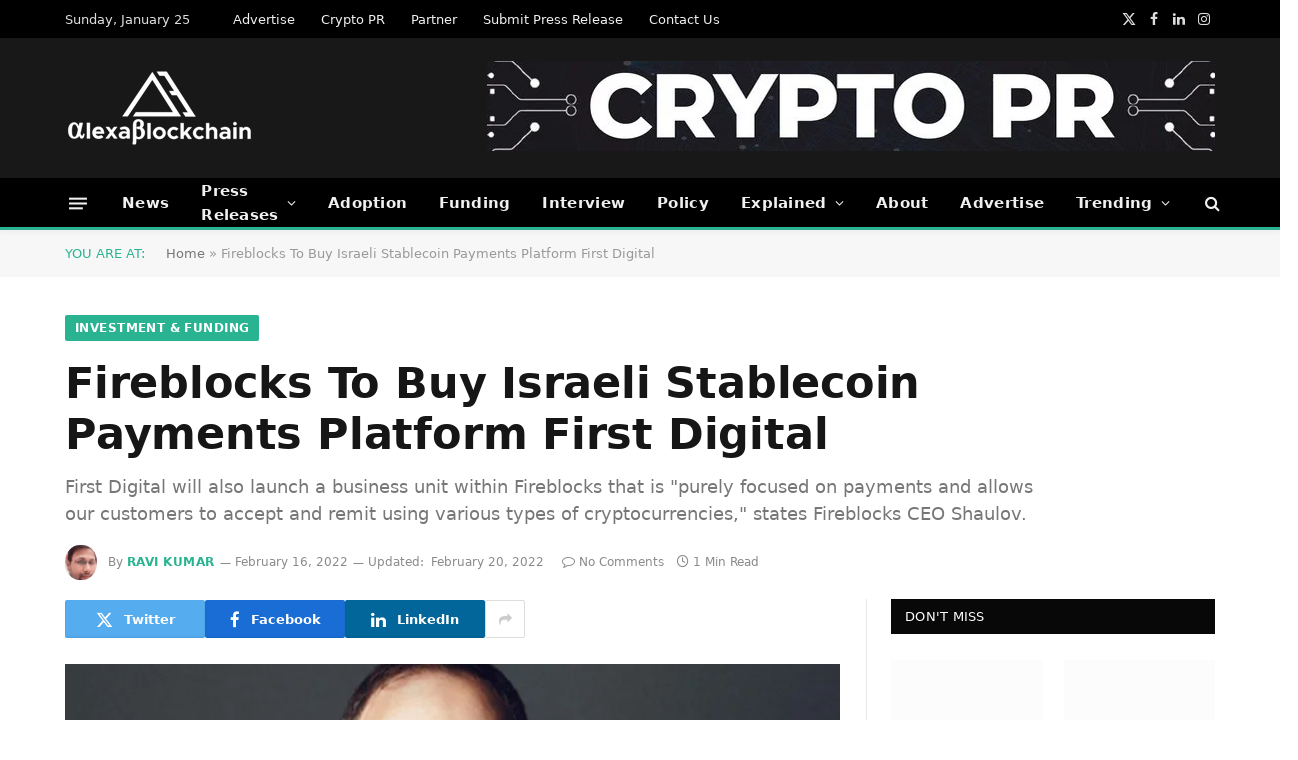

--- FILE ---
content_type: text/html; charset=UTF-8
request_url: https://alexablockchain.com/fireblocks-to-buy-first-digital/
body_size: 27329
content:
<!DOCTYPE html><html lang="en-US" class="s-light site-s-light"><head><script data-no-optimize="1">var litespeed_docref=sessionStorage.getItem("litespeed_docref");litespeed_docref&&(Object.defineProperty(document,"referrer",{get:function(){return litespeed_docref}}),sessionStorage.removeItem("litespeed_docref"));</script> <meta charset="UTF-8" /><meta name="viewport" content="width=device-width, initial-scale=1" /><meta name='robots' content='index, follow, max-image-preview:large, max-snippet:-1, max-video-preview:-1' /><title>Fireblocks To Buy Israeli Stablecoin Payments Platform First Digital | AlexaBlockchain</title><link rel="preload" as="image" imagesrcset="https://alexablockchain.com/wp-content/uploads/2022/02/Fireblocks-To-Buy-Israeli-Stablecoin-Payments-Platform-First-Digital-768x432.jpg 768w, https://alexablockchain.com/wp-content/uploads/2022/02/Fireblocks-To-Buy-Israeli-Stablecoin-Payments-Platform-First-Digital-1024x576.jpg 1024w, https://alexablockchain.com/wp-content/uploads/2022/02/Fireblocks-To-Buy-Israeli-Stablecoin-Payments-Platform-First-Digital.jpg 1200w" imagesizes="(max-width: 755px) 100vw, 755px" /><link rel="preload" as="font" href="https://alexablockchain.com/wp-content/themes/smart-mag/css/icons/fonts/ts-icons.woff2?v3.2" type="font/woff2" crossorigin="anonymous" /><meta name="description" content="Fireblocks, an Israeli crypto custody provider, to acquire First Digital, an Israeli stablecoin payments platform, in a cash and equity deal. AlexaBlockchain" /><link rel="canonical" href="https://alexablockchain.com/fireblocks-to-buy-first-digital/" /><meta property="og:locale" content="en_US" /><meta property="og:type" content="article" /><meta property="og:title" content="Fireblocks To Buy Israeli Stablecoin Payments Platform First Digital" /><meta property="og:description" content="Fireblocks, an Israeli crypto custody provider, to acquire First Digital, an Israeli stablecoin payments platform, in a cash and equity deal. AlexaBlockchain" /><meta property="og:url" content="https://alexablockchain.com/fireblocks-to-buy-first-digital/" /><meta property="og:site_name" content="AlexaBlockchain" /><meta property="article:publisher" content="https://www.facebook.com/AlexaBlockchain/" /><meta property="article:published_time" content="2022-02-16T15:13:00+00:00" /><meta property="article:modified_time" content="2022-02-20T15:45:10+00:00" /><meta property="og:image" content="https://alexablockchain.com/wp-content/uploads/2022/02/Fireblocks-To-Buy-Israeli-Stablecoin-Payments-Platform-First-Digital.jpg" /><meta property="og:image:width" content="1200" /><meta property="og:image:height" content="675" /><meta property="og:image:type" content="image/jpeg" /><meta name="author" content="Ravi Kumar" /><meta name="twitter:card" content="summary_large_image" /><meta name="twitter:creator" content="@AlexaBlockchain" /><meta name="twitter:site" content="@AlexaBlockchain" /><meta name="twitter:label1" content="Written by" /><meta name="twitter:data1" content="Ravi Kumar" /><meta name="twitter:label2" content="Est. reading time" /><meta name="twitter:data2" content="1 minute" /> <script type="application/ld+json" class="yoast-schema-graph">{"@context":"https://schema.org","@graph":[{"@type":"NewsArticle","@id":"https://alexablockchain.com/fireblocks-to-buy-first-digital/#article","isPartOf":{"@id":"https://alexablockchain.com/fireblocks-to-buy-first-digital/"},"author":{"name":"Ravi Kumar","@id":"https://alexablockchain.com/#/schema/person/4cc5ebae1479d6bf4bd52f4aa4428c09"},"headline":"Fireblocks To Buy Israeli Stablecoin Payments Platform First Digital","datePublished":"2022-02-16T15:13:00+00:00","dateModified":"2022-02-20T15:45:10+00:00","mainEntityOfPage":{"@id":"https://alexablockchain.com/fireblocks-to-buy-first-digital/"},"wordCount":204,"publisher":{"@id":"https://alexablockchain.com/#organization"},"image":{"@id":"https://alexablockchain.com/fireblocks-to-buy-first-digital/#primaryimage"},"thumbnailUrl":"https://alexablockchain.com/wp-content/uploads/2022/02/Fireblocks-To-Buy-Israeli-Stablecoin-Payments-Platform-First-Digital.jpg","keywords":["Deal","Fireblocks","First Digital","Israel"],"articleSection":["Investment &amp; Funding"],"inLanguage":"en-US","copyrightYear":"2022","copyrightHolder":{"@id":"https://alexablockchain.com/#organization"}},{"@type":"WebPage","@id":"https://alexablockchain.com/fireblocks-to-buy-first-digital/","url":"https://alexablockchain.com/fireblocks-to-buy-first-digital/","name":"Fireblocks To Buy Israeli Stablecoin Payments Platform First Digital | AlexaBlockchain","isPartOf":{"@id":"https://alexablockchain.com/#website"},"primaryImageOfPage":{"@id":"https://alexablockchain.com/fireblocks-to-buy-first-digital/#primaryimage"},"image":{"@id":"https://alexablockchain.com/fireblocks-to-buy-first-digital/#primaryimage"},"thumbnailUrl":"https://alexablockchain.com/wp-content/uploads/2022/02/Fireblocks-To-Buy-Israeli-Stablecoin-Payments-Platform-First-Digital.jpg","datePublished":"2022-02-16T15:13:00+00:00","dateModified":"2022-02-20T15:45:10+00:00","description":"Fireblocks, an Israeli crypto custody provider, to acquire First Digital, an Israeli stablecoin payments platform, in a cash and equity deal. AlexaBlockchain","breadcrumb":{"@id":"https://alexablockchain.com/fireblocks-to-buy-first-digital/#breadcrumb"},"inLanguage":"en-US","potentialAction":[{"@type":"ReadAction","target":["https://alexablockchain.com/fireblocks-to-buy-first-digital/"]}]},{"@type":"ImageObject","inLanguage":"en-US","@id":"https://alexablockchain.com/fireblocks-to-buy-first-digital/#primaryimage","url":"https://alexablockchain.com/wp-content/uploads/2022/02/Fireblocks-To-Buy-Israeli-Stablecoin-Payments-Platform-First-Digital.jpg","contentUrl":"https://alexablockchain.com/wp-content/uploads/2022/02/Fireblocks-To-Buy-Israeli-Stablecoin-Payments-Platform-First-Digital.jpg","width":1200,"height":675,"caption":"Fireblocks CEO Michael Shaulov"},{"@type":"BreadcrumbList","@id":"https://alexablockchain.com/fireblocks-to-buy-first-digital/#breadcrumb","itemListElement":[{"@type":"ListItem","position":1,"name":"Home","item":"https://alexablockchain.com/"},{"@type":"ListItem","position":2,"name":"Fireblocks To Buy Israeli Stablecoin Payments Platform First Digital"}]},{"@type":"WebSite","@id":"https://alexablockchain.com/#website","url":"https://alexablockchain.com/","name":"AlexaBlockchain","description":"Bitcoin, Ethereum, Crypto News and Analysis","publisher":{"@id":"https://alexablockchain.com/#organization"},"potentialAction":[{"@type":"SearchAction","target":{"@type":"EntryPoint","urlTemplate":"https://alexablockchain.com/?s={search_term_string}"},"query-input":{"@type":"PropertyValueSpecification","valueRequired":true,"valueName":"search_term_string"}}],"inLanguage":"en-US"},{"@type":"Organization","@id":"https://alexablockchain.com/#organization","name":"AlexaBlockchain","url":"https://alexablockchain.com/","logo":{"@type":"ImageObject","inLanguage":"en-US","@id":"https://alexablockchain.com/#/schema/logo/image/","url":"https://alexablockchain.com/wp-content/uploads/2022/05/AlexaBlockchain.png","contentUrl":"https://alexablockchain.com/wp-content/uploads/2022/05/AlexaBlockchain.png","width":905,"height":112,"caption":"AlexaBlockchain"},"image":{"@id":"https://alexablockchain.com/#/schema/logo/image/"},"sameAs":["https://www.facebook.com/AlexaBlockchain/","https://x.com/AlexaBlockchain","https://www.linkedin.com/company/alexablockchain/"]},{"@type":"Person","@id":"https://alexablockchain.com/#/schema/person/4cc5ebae1479d6bf4bd52f4aa4428c09","name":"Ravi Kumar","image":{"@type":"ImageObject","inLanguage":"en-US","@id":"https://alexablockchain.com/#/schema/person/image/","url":"https://alexablockchain.com/wp-content/uploads/2021/07/ravi-kumar-Author-AlexaBlockchain.png","contentUrl":"https://alexablockchain.com/wp-content/uploads/2021/07/ravi-kumar-Author-AlexaBlockchain.png","caption":"Ravi Kumar"},"description":"Ravi is Founder and Chief Content Officer of AlexaBlockchain. He writes about everything at the cross-section of blockchain, crypto, AI, markets, and the economy. Ravi can be reached at ravi@alexablockchain.com","url":"https://alexablockchain.com/author/ravi-kumar/"}]}</script> <link rel='dns-prefetch' href='//fonts.googleapis.com' /><link rel="alternate" type="application/rss+xml" title="AlexaBlockchain &raquo; Feed" href="https://alexablockchain.com/feed/" /><link rel="alternate" type="application/rss+xml" title="AlexaBlockchain &raquo; Comments Feed" href="https://alexablockchain.com/comments/feed/" /><link rel="alternate" type="application/rss+xml" title="AlexaBlockchain &raquo; Fireblocks To Buy Israeli Stablecoin Payments Platform First Digital Comments Feed" href="https://alexablockchain.com/fireblocks-to-buy-first-digital/feed/" /><link rel="alternate" title="oEmbed (JSON)" type="application/json+oembed" href="https://alexablockchain.com/wp-json/oembed/1.0/embed?url=https%3A%2F%2Falexablockchain.com%2Ffireblocks-to-buy-first-digital%2F" /><link rel="alternate" title="oEmbed (XML)" type="text/xml+oembed" href="https://alexablockchain.com/wp-json/oembed/1.0/embed?url=https%3A%2F%2Falexablockchain.com%2Ffireblocks-to-buy-first-digital%2F&#038;format=xml" /><style id='wp-img-auto-sizes-contain-inline-css' type='text/css'>img:is([sizes=auto i],[sizes^="auto," i]){contain-intrinsic-size:3000px 1500px}
/*# sourceURL=wp-img-auto-sizes-contain-inline-css */</style><link data-optimized="2" rel="stylesheet" href="https://alexablockchain.com/wp-content/litespeed/css/5790b1602b341084fc75ad16556aa41e.css?ver=04132" /><style id='classic-theme-styles-inline-css' type='text/css'>/*! This file is auto-generated */
.wp-block-button__link{color:#fff;background-color:#32373c;border-radius:9999px;box-shadow:none;text-decoration:none;padding:calc(.667em + 2px) calc(1.333em + 2px);font-size:1.125em}.wp-block-file__button{background:#32373c;color:#fff;text-decoration:none}
/*# sourceURL=/wp-includes/css/classic-themes.min.css */</style><style id='global-styles-inline-css' type='text/css'>:root{--wp--preset--aspect-ratio--square: 1;--wp--preset--aspect-ratio--4-3: 4/3;--wp--preset--aspect-ratio--3-4: 3/4;--wp--preset--aspect-ratio--3-2: 3/2;--wp--preset--aspect-ratio--2-3: 2/3;--wp--preset--aspect-ratio--16-9: 16/9;--wp--preset--aspect-ratio--9-16: 9/16;--wp--preset--color--black: #000000;--wp--preset--color--cyan-bluish-gray: #abb8c3;--wp--preset--color--white: #ffffff;--wp--preset--color--pale-pink: #f78da7;--wp--preset--color--vivid-red: #cf2e2e;--wp--preset--color--luminous-vivid-orange: #ff6900;--wp--preset--color--luminous-vivid-amber: #fcb900;--wp--preset--color--light-green-cyan: #7bdcb5;--wp--preset--color--vivid-green-cyan: #00d084;--wp--preset--color--pale-cyan-blue: #8ed1fc;--wp--preset--color--vivid-cyan-blue: #0693e3;--wp--preset--color--vivid-purple: #9b51e0;--wp--preset--gradient--vivid-cyan-blue-to-vivid-purple: linear-gradient(135deg,rgb(6,147,227) 0%,rgb(155,81,224) 100%);--wp--preset--gradient--light-green-cyan-to-vivid-green-cyan: linear-gradient(135deg,rgb(122,220,180) 0%,rgb(0,208,130) 100%);--wp--preset--gradient--luminous-vivid-amber-to-luminous-vivid-orange: linear-gradient(135deg,rgb(252,185,0) 0%,rgb(255,105,0) 100%);--wp--preset--gradient--luminous-vivid-orange-to-vivid-red: linear-gradient(135deg,rgb(255,105,0) 0%,rgb(207,46,46) 100%);--wp--preset--gradient--very-light-gray-to-cyan-bluish-gray: linear-gradient(135deg,rgb(238,238,238) 0%,rgb(169,184,195) 100%);--wp--preset--gradient--cool-to-warm-spectrum: linear-gradient(135deg,rgb(74,234,220) 0%,rgb(151,120,209) 20%,rgb(207,42,186) 40%,rgb(238,44,130) 60%,rgb(251,105,98) 80%,rgb(254,248,76) 100%);--wp--preset--gradient--blush-light-purple: linear-gradient(135deg,rgb(255,206,236) 0%,rgb(152,150,240) 100%);--wp--preset--gradient--blush-bordeaux: linear-gradient(135deg,rgb(254,205,165) 0%,rgb(254,45,45) 50%,rgb(107,0,62) 100%);--wp--preset--gradient--luminous-dusk: linear-gradient(135deg,rgb(255,203,112) 0%,rgb(199,81,192) 50%,rgb(65,88,208) 100%);--wp--preset--gradient--pale-ocean: linear-gradient(135deg,rgb(255,245,203) 0%,rgb(182,227,212) 50%,rgb(51,167,181) 100%);--wp--preset--gradient--electric-grass: linear-gradient(135deg,rgb(202,248,128) 0%,rgb(113,206,126) 100%);--wp--preset--gradient--midnight: linear-gradient(135deg,rgb(2,3,129) 0%,rgb(40,116,252) 100%);--wp--preset--font-size--small: 13px;--wp--preset--font-size--medium: 20px;--wp--preset--font-size--large: 36px;--wp--preset--font-size--x-large: 42px;--wp--preset--spacing--20: 0.44rem;--wp--preset--spacing--30: 0.67rem;--wp--preset--spacing--40: 1rem;--wp--preset--spacing--50: 1.5rem;--wp--preset--spacing--60: 2.25rem;--wp--preset--spacing--70: 3.38rem;--wp--preset--spacing--80: 5.06rem;--wp--preset--shadow--natural: 6px 6px 9px rgba(0, 0, 0, 0.2);--wp--preset--shadow--deep: 12px 12px 50px rgba(0, 0, 0, 0.4);--wp--preset--shadow--sharp: 6px 6px 0px rgba(0, 0, 0, 0.2);--wp--preset--shadow--outlined: 6px 6px 0px -3px rgb(255, 255, 255), 6px 6px rgb(0, 0, 0);--wp--preset--shadow--crisp: 6px 6px 0px rgb(0, 0, 0);}:where(.is-layout-flex){gap: 0.5em;}:where(.is-layout-grid){gap: 0.5em;}body .is-layout-flex{display: flex;}.is-layout-flex{flex-wrap: wrap;align-items: center;}.is-layout-flex > :is(*, div){margin: 0;}body .is-layout-grid{display: grid;}.is-layout-grid > :is(*, div){margin: 0;}:where(.wp-block-columns.is-layout-flex){gap: 2em;}:where(.wp-block-columns.is-layout-grid){gap: 2em;}:where(.wp-block-post-template.is-layout-flex){gap: 1.25em;}:where(.wp-block-post-template.is-layout-grid){gap: 1.25em;}.has-black-color{color: var(--wp--preset--color--black) !important;}.has-cyan-bluish-gray-color{color: var(--wp--preset--color--cyan-bluish-gray) !important;}.has-white-color{color: var(--wp--preset--color--white) !important;}.has-pale-pink-color{color: var(--wp--preset--color--pale-pink) !important;}.has-vivid-red-color{color: var(--wp--preset--color--vivid-red) !important;}.has-luminous-vivid-orange-color{color: var(--wp--preset--color--luminous-vivid-orange) !important;}.has-luminous-vivid-amber-color{color: var(--wp--preset--color--luminous-vivid-amber) !important;}.has-light-green-cyan-color{color: var(--wp--preset--color--light-green-cyan) !important;}.has-vivid-green-cyan-color{color: var(--wp--preset--color--vivid-green-cyan) !important;}.has-pale-cyan-blue-color{color: var(--wp--preset--color--pale-cyan-blue) !important;}.has-vivid-cyan-blue-color{color: var(--wp--preset--color--vivid-cyan-blue) !important;}.has-vivid-purple-color{color: var(--wp--preset--color--vivid-purple) !important;}.has-black-background-color{background-color: var(--wp--preset--color--black) !important;}.has-cyan-bluish-gray-background-color{background-color: var(--wp--preset--color--cyan-bluish-gray) !important;}.has-white-background-color{background-color: var(--wp--preset--color--white) !important;}.has-pale-pink-background-color{background-color: var(--wp--preset--color--pale-pink) !important;}.has-vivid-red-background-color{background-color: var(--wp--preset--color--vivid-red) !important;}.has-luminous-vivid-orange-background-color{background-color: var(--wp--preset--color--luminous-vivid-orange) !important;}.has-luminous-vivid-amber-background-color{background-color: var(--wp--preset--color--luminous-vivid-amber) !important;}.has-light-green-cyan-background-color{background-color: var(--wp--preset--color--light-green-cyan) !important;}.has-vivid-green-cyan-background-color{background-color: var(--wp--preset--color--vivid-green-cyan) !important;}.has-pale-cyan-blue-background-color{background-color: var(--wp--preset--color--pale-cyan-blue) !important;}.has-vivid-cyan-blue-background-color{background-color: var(--wp--preset--color--vivid-cyan-blue) !important;}.has-vivid-purple-background-color{background-color: var(--wp--preset--color--vivid-purple) !important;}.has-black-border-color{border-color: var(--wp--preset--color--black) !important;}.has-cyan-bluish-gray-border-color{border-color: var(--wp--preset--color--cyan-bluish-gray) !important;}.has-white-border-color{border-color: var(--wp--preset--color--white) !important;}.has-pale-pink-border-color{border-color: var(--wp--preset--color--pale-pink) !important;}.has-vivid-red-border-color{border-color: var(--wp--preset--color--vivid-red) !important;}.has-luminous-vivid-orange-border-color{border-color: var(--wp--preset--color--luminous-vivid-orange) !important;}.has-luminous-vivid-amber-border-color{border-color: var(--wp--preset--color--luminous-vivid-amber) !important;}.has-light-green-cyan-border-color{border-color: var(--wp--preset--color--light-green-cyan) !important;}.has-vivid-green-cyan-border-color{border-color: var(--wp--preset--color--vivid-green-cyan) !important;}.has-pale-cyan-blue-border-color{border-color: var(--wp--preset--color--pale-cyan-blue) !important;}.has-vivid-cyan-blue-border-color{border-color: var(--wp--preset--color--vivid-cyan-blue) !important;}.has-vivid-purple-border-color{border-color: var(--wp--preset--color--vivid-purple) !important;}.has-vivid-cyan-blue-to-vivid-purple-gradient-background{background: var(--wp--preset--gradient--vivid-cyan-blue-to-vivid-purple) !important;}.has-light-green-cyan-to-vivid-green-cyan-gradient-background{background: var(--wp--preset--gradient--light-green-cyan-to-vivid-green-cyan) !important;}.has-luminous-vivid-amber-to-luminous-vivid-orange-gradient-background{background: var(--wp--preset--gradient--luminous-vivid-amber-to-luminous-vivid-orange) !important;}.has-luminous-vivid-orange-to-vivid-red-gradient-background{background: var(--wp--preset--gradient--luminous-vivid-orange-to-vivid-red) !important;}.has-very-light-gray-to-cyan-bluish-gray-gradient-background{background: var(--wp--preset--gradient--very-light-gray-to-cyan-bluish-gray) !important;}.has-cool-to-warm-spectrum-gradient-background{background: var(--wp--preset--gradient--cool-to-warm-spectrum) !important;}.has-blush-light-purple-gradient-background{background: var(--wp--preset--gradient--blush-light-purple) !important;}.has-blush-bordeaux-gradient-background{background: var(--wp--preset--gradient--blush-bordeaux) !important;}.has-luminous-dusk-gradient-background{background: var(--wp--preset--gradient--luminous-dusk) !important;}.has-pale-ocean-gradient-background{background: var(--wp--preset--gradient--pale-ocean) !important;}.has-electric-grass-gradient-background{background: var(--wp--preset--gradient--electric-grass) !important;}.has-midnight-gradient-background{background: var(--wp--preset--gradient--midnight) !important;}.has-small-font-size{font-size: var(--wp--preset--font-size--small) !important;}.has-medium-font-size{font-size: var(--wp--preset--font-size--medium) !important;}.has-large-font-size{font-size: var(--wp--preset--font-size--large) !important;}.has-x-large-font-size{font-size: var(--wp--preset--font-size--x-large) !important;}
:where(.wp-block-post-template.is-layout-flex){gap: 1.25em;}:where(.wp-block-post-template.is-layout-grid){gap: 1.25em;}
:where(.wp-block-term-template.is-layout-flex){gap: 1.25em;}:where(.wp-block-term-template.is-layout-grid){gap: 1.25em;}
:where(.wp-block-columns.is-layout-flex){gap: 2em;}:where(.wp-block-columns.is-layout-grid){gap: 2em;}
:root :where(.wp-block-pullquote){font-size: 1.5em;line-height: 1.6;}
/*# sourceURL=global-styles-inline-css */</style><style id='smartmag-skin-inline-css' type='text/css'>:root { --main-width: 1150px; }
.smart-head-main { --c-shadow: rgba(10,10,10,0.04); }
.smart-head-main .smart-head-top { --head-h: 38px; }
.smart-head-main .smart-head-mid { --head-h: 140px; }
.s-dark .smart-head-main .smart-head-mid,
.smart-head-main .s-dark.smart-head-mid { background-color: #181818; }
.smart-head-main .smart-head-bot { --head-h: 52px; border-bottom-width: 3px; border-bottom-color: var(--c-main); }
.navigation-main .menu > li > a { letter-spacing: 0.02em; }
.navigation-main { --nav-items-space: 16px; }
.nav-hov-b .menu > li > a:before { border-width: 0px; }
.smart-head-mobile .smart-head-mid { border-top-width: 3px; }
.smart-head-main .offcanvas-toggle { transform: scale(0.69); }
.upper-footer .block-head { --space-below: 0px; }
.loop-grid .ratio-is-custom { padding-bottom: calc(100% / 1.68); }
.loop-list .ratio-is-custom { padding-bottom: calc(100% / 1.575); }
.list-post { --list-p-media-width: 44%; --list-p-media-max-width: 85%; }
.list-post .media:not(i) { --list-p-media-max-width: 44%; }
.loop-small .media:not(i) { max-width: 104px; }
.single .featured .ratio-is-custom { padding-bottom: calc(100% / 2); }
:where(.entry-content) a { text-decoration: underline; text-underline-offset: 4px; text-decoration-thickness: 2px; }


/*# sourceURL=smartmag-skin-inline-css */</style> <script id="smartmag-lazy-inline-js-after" type="litespeed/javascript">/**
 * @copyright ThemeSphere
 * @preserve
 */
var BunyadLazy={};BunyadLazy.load=function(){function a(e,n){var t={};e.dataset.bgset&&e.dataset.sizes?(t.sizes=e.dataset.sizes,t.srcset=e.dataset.bgset):t.src=e.dataset.bgsrc,function(t){var a=t.dataset.ratio;if(0<a){const e=t.parentElement;if(e.classList.contains("media-ratio")){const n=e.style;n.getPropertyValue("--a-ratio")||(n.paddingBottom=100/a+"%")}}}(e);var a,o=document.createElement("img");for(a in o.onload=function(){var t="url('"+(o.currentSrc||o.src)+"')",a=e.style;a.backgroundImage!==t&&requestAnimationFrame(()=>{a.backgroundImage=t,n&&n()}),o.onload=null,o.onerror=null,o=null},o.onerror=o.onload,t)o.setAttribute(a,t[a]);o&&o.complete&&0<o.naturalWidth&&o.onload&&o.onload()}function e(t){t.dataset.loaded||a(t,()=>{document.dispatchEvent(new Event("lazyloaded")),t.dataset.loaded=1})}function n(t){"complete"===document.readyState?t():window.addEventListener("load",t)}return{initEarly:function(){var t,a=()=>{document.querySelectorAll(".img.bg-cover:not(.lazyload)").forEach(e)};"complete"!==document.readyState?(t=setInterval(a,150),n(()=>{a(),clearInterval(t)})):a()},callOnLoad:n,initBgImages:function(t){t&&n(()=>{document.querySelectorAll(".img.bg-cover").forEach(e)})},bgLoad:a}}(),BunyadLazy.load.initEarly()</script> <script type="litespeed/javascript" data-src="https://alexablockchain.com/wp-includes/js/jquery/jquery.min.js" id="jquery-core-js"></script> <link rel="https://api.w.org/" href="https://alexablockchain.com/wp-json/" /><link rel="alternate" title="JSON" type="application/json" href="https://alexablockchain.com/wp-json/wp/v2/posts/9390" /><link rel="EditURI" type="application/rsd+xml" title="RSD" href="https://alexablockchain.com/xmlrpc.php?rsd" /><meta name="generator" content="WordPress 6.9" /><meta name="generator" content="Everest Forms 3.4.1" /><link rel='shortlink' href='https://alexablockchain.com/?p=9390' /> <script type="litespeed/javascript">var BunyadSchemeKey='bunyad-scheme';(()=>{const d=document.documentElement;const c=d.classList;var scheme=localStorage.getItem(BunyadSchemeKey);if(scheme){d.dataset.origClass=c;scheme==='dark'?c.remove('s-light','site-s-light'):c.remove('s-dark','site-s-dark');c.add('site-s-'+scheme,'s-'+scheme)}})()</script> <meta name="generator" content="Elementor 3.34.2; features: additional_custom_breakpoints; settings: css_print_method-external, google_font-enabled, font_display-auto"><style>.e-con.e-parent:nth-of-type(n+4):not(.e-lazyloaded):not(.e-no-lazyload),
				.e-con.e-parent:nth-of-type(n+4):not(.e-lazyloaded):not(.e-no-lazyload) * {
					background-image: none !important;
				}
				@media screen and (max-height: 1024px) {
					.e-con.e-parent:nth-of-type(n+3):not(.e-lazyloaded):not(.e-no-lazyload),
					.e-con.e-parent:nth-of-type(n+3):not(.e-lazyloaded):not(.e-no-lazyload) * {
						background-image: none !important;
					}
				}
				@media screen and (max-height: 640px) {
					.e-con.e-parent:nth-of-type(n+2):not(.e-lazyloaded):not(.e-no-lazyload),
					.e-con.e-parent:nth-of-type(n+2):not(.e-lazyloaded):not(.e-no-lazyload) * {
						background-image: none !important;
					}
				}</style><link rel="amphtml" href="https://alexablockchain.com/fireblocks-to-buy-first-digital/?amp=1"><link rel="icon" href="https://alexablockchain.com/wp-content/uploads/2021/10/cropped-AlexaBlockchain-Icon-32x32.png" sizes="32x32" /><link rel="icon" href="https://alexablockchain.com/wp-content/uploads/2021/10/cropped-AlexaBlockchain-Icon-192x192.png" sizes="192x192" /><link rel="apple-touch-icon" href="https://alexablockchain.com/wp-content/uploads/2021/10/cropped-AlexaBlockchain-Icon-180x180.png" /><meta name="msapplication-TileImage" content="https://alexablockchain.com/wp-content/uploads/2021/10/cropped-AlexaBlockchain-Icon-270x270.png" /> <script type="litespeed/javascript">document.querySelector('head').innerHTML+='<style class="bunyad-img-effects-css">.main-wrap .wp-post-image, .post-content img { opacity: 0; }</style>'</script> </head><body class="wp-singular post-template-default single single-post postid-9390 single-format-standard wp-theme-smart-mag everest-forms-no-js right-sidebar post-layout-large post-cat-4 has-lb has-lb-sm img-effects ts-img-hov-fade has-sb-sep layout-normal elementor-default elementor-kit-6351"><div class="main-wrap"><div class="off-canvas-backdrop"></div><div class="mobile-menu-container off-canvas s-dark" id="off-canvas"><div class="off-canvas-head">
<a href="#" class="close">
<span class="visuallyhidden">Close Menu</span>
<i class="tsi tsi-times"></i>
</a><div class="ts-logo">
<img data-lazyloaded="1" src="[data-uri]" class="logo-mobile logo-image" data-src="https://alexablockchain.com/wp-content/uploads/2021/08/AlexaBlockchain-Logo-371x151-1.png" width="186" height="76" alt="AlexaBlockchain"/></div></div><div class="off-canvas-content"><ul id="menu-primary" class="mobile-menu"><li id="menu-item-6555" class="menu-item menu-item-type-taxonomy menu-item-object-category current-post-ancestor menu-item-6555"><a href="https://alexablockchain.com/all-blockchain-news/">News</a></li><li id="menu-item-9802" class="menu-item menu-item-type-taxonomy menu-item-object-category menu-item-has-children menu-item-9802"><a href="https://alexablockchain.com/all-blockchain-news/all-press-releases/">Press Releases</a><ul class="sub-menu"><li id="menu-item-13127" class="menu-item menu-item-type-post_type menu-item-object-page menu-item-13127"><a href="https://alexablockchain.com/submit-press-release/">Submit Press Release</a></li></ul></li><li id="menu-item-9815" class="menu-item menu-item-type-taxonomy menu-item-object-category menu-item-9815"><a href="https://alexablockchain.com/all-blockchain-news/adoption/">Adoption</a></li><li id="menu-item-9816" class="menu-item menu-item-type-taxonomy menu-item-object-category current-post-ancestor current-menu-parent current-post-parent menu-item-9816"><a href="https://alexablockchain.com/all-blockchain-news/investment-funding/">Funding</a></li><li id="menu-item-10844" class="menu-item menu-item-type-taxonomy menu-item-object-category menu-item-10844"><a href="https://alexablockchain.com/interview/">Interview</a></li><li id="menu-item-9814" class="menu-item menu-item-type-taxonomy menu-item-object-category menu-item-9814"><a href="https://alexablockchain.com/all-blockchain-news/regulation/">Policy</a></li><li id="menu-item-11138" class="menu-item menu-item-type-taxonomy menu-item-object-category menu-item-has-children menu-item-11138"><a href="https://alexablockchain.com/explained/">Explained</a><ul class="sub-menu"><li id="menu-item-18607" class="menu-item menu-item-type-custom menu-item-object-custom menu-item-18607"><a href="https://alexablockchain.com/bitcoin-halving-2024-will-it-trigger-the-next-bull-run/">Bitcoin Halving 2024: Will it Trigger the Next Bull Run?</a></li><li id="menu-item-15209" class="menu-item menu-item-type-post_type menu-item-object-post menu-item-15209"><a href="https://alexablockchain.com/everything-you-wanted-to-know-about-bitcoin/">Everything You Wanted to Know About Bitcoin But Were Too Afraid To Ask</a></li><li id="menu-item-15213" class="menu-item menu-item-type-custom menu-item-object-custom menu-item-15213"><a href="https://alexablockchain.com/cryptocurrency-what-makes-it-so-popular/">Cryptocurrency: what makes it so popular?</a></li><li id="menu-item-15211" class="menu-item menu-item-type-custom menu-item-object-custom menu-item-15211"><a href="https://alexablockchain.com/top-five-crypto-scams-and-how-to-avoid-them/">Top Five Crypto Scams And How To Avoid Them</a></li><li id="menu-item-18605" class="menu-item menu-item-type-custom menu-item-object-custom menu-item-18605"><a href="https://alexablockchain.com/cloud-mining-beginners-guide/">Cloud Mining Explained</a></li><li id="menu-item-15212" class="menu-item menu-item-type-custom menu-item-object-custom menu-item-15212"><a href="https://alexablockchain.com/what-are-nfts-how-does-it-work-what-are-the-major-use-cases-of-nfts/">What are NFTs?</a></li><li id="menu-item-15210" class="menu-item menu-item-type-custom menu-item-object-custom menu-item-15210"><a href="https://alexablockchain.com/what-is-a-web3-browser-everything-you-wanted-to-know/">What is a Web3 Browser?</a></li><li id="menu-item-21858" class="menu-item menu-item-type-custom menu-item-object-custom menu-item-21858"><a href="https://alexablockchain.com/how-to-build-high-quality-backlinks-to-your-crypto-website/">How To Build High Quality Crypto Backlinks</a></li></ul></li><li id="menu-item-2357" class="menu-item menu-item-type-post_type menu-item-object-page menu-item-2357"><a href="https://alexablockchain.com/about/">About</a></li><li id="menu-item-9803" class="menu-item menu-item-type-post_type menu-item-object-page menu-item-9803"><a href="https://alexablockchain.com/advertise-with-us/">Advertise</a></li><li id="menu-item-9804" class="menu-item menu-item-type-custom menu-item-object-custom menu-item-has-children menu-item-9804"><a href="#">Trending</a><ul class="sub-menu"><li id="menu-item-13368" class="menu-item menu-item-type-custom menu-item-object-custom menu-item-13368"><a href="https://alexablockchain.com/tag/bitcoin-halving/">#BitcoinHalving</a></li><li id="menu-item-18606" class="menu-item menu-item-type-custom menu-item-object-custom menu-item-18606"><a href="https://alexablockchain.com/tag/cloud-mining/">#CloudMining</a></li><li id="menu-item-9806" class="menu-item menu-item-type-custom menu-item-object-custom menu-item-9806"><a href="https://alexablockchain.com/tag/web-3-0/">#Web3.0</a></li><li id="menu-item-9805" class="menu-item menu-item-type-custom menu-item-object-custom menu-item-9805"><a href="https://alexablockchain.com/tag/metaverse/">#Metaverse</a></li><li id="menu-item-9808" class="menu-item menu-item-type-custom menu-item-object-custom menu-item-9808"><a href="https://alexablockchain.com/tag/nonfungible-tokens-nft/">#NFTs</a></li><li id="menu-item-9810" class="menu-item menu-item-type-custom menu-item-object-custom menu-item-9810"><a href="https://alexablockchain.com/tag/play-to-earn/">#PlayToEarn</a></li><li id="menu-item-9807" class="menu-item menu-item-type-custom menu-item-object-custom menu-item-9807"><a href="https://alexablockchain.com/tag/decentralized-finance-defi/">#DeFi</a></li><li id="menu-item-9809" class="menu-item menu-item-type-custom menu-item-object-custom menu-item-9809"><a href="https://alexablockchain.com/tag/Blockchain-Technology/">#BlockchainTechnology</a></li><li id="menu-item-9811" class="menu-item menu-item-type-custom menu-item-object-custom menu-item-9811"><a href="https://alexablockchain.com/tag/bitcoin/">#Bitcoin</a></li><li id="menu-item-9812" class="menu-item menu-item-type-custom menu-item-object-custom menu-item-9812"><a href="https://alexablockchain.com/tag/cryptocurrency/">#Cryptocurrency</a></li><li id="menu-item-9813" class="menu-item menu-item-type-custom menu-item-object-custom menu-item-9813"><a href="https://alexablockchain.com/tag/Digital-Assets/">#DigitalAssets</a></li></ul></li></ul><div class="spc-social-block spc-social spc-social-b smart-head-social">
<a href="https://www.facebook.com/AlexaBlockchain" class="link service s-facebook" target="_blank" rel="nofollow noopener">
<i class="icon tsi tsi-facebook"></i>					<span class="visuallyhidden">Facebook</span>
</a>
<a href="https://twitter.com/alexablockchain" class="link service s-twitter" target="_blank" rel="nofollow noopener">
<i class="icon tsi tsi-twitter"></i>					<span class="visuallyhidden">X (Twitter)</span>
</a>
<a href="https://www.instagram.com/alexablockchain/" class="link service s-instagram" target="_blank" rel="nofollow noopener">
<i class="icon tsi tsi-instagram"></i>					<span class="visuallyhidden">Instagram</span>
</a></div></div></div><div class="smart-head smart-head-a smart-head-main" id="smart-head" data-sticky="bot" data-sticky-type="smart" data-sticky-full><div class="smart-head-row smart-head-top s-dark smart-head-row-full"><div class="inner wrap"><div class="items items-left ">
<span class="h-date">
Sunday, January 25</span><div class="nav-wrap"><nav class="navigation navigation-small nav-hov-a has-search"><ul id="menu-top-links" class="menu"><li id="menu-item-6550" class="menu-item menu-item-type-post_type menu-item-object-page menu-item-6550"><a href="https://alexablockchain.com/advertise-with-us/">Advertise</a></li><li id="menu-item-25083" class="menu-item menu-item-type-post_type menu-item-object-page menu-item-25083"><a href="https://alexablockchain.com/crypto-press-release-distribution/">Crypto PR</a></li><li id="menu-item-7387" class="menu-item menu-item-type-post_type menu-item-object-page menu-item-7387"><a href="https://alexablockchain.com/partner/">Partner</a></li><li id="menu-item-6549" class="menu-item menu-item-type-post_type menu-item-object-page menu-item-6549"><a href="https://alexablockchain.com/submit-press-release/">Submit Press Release</a></li><li id="menu-item-21598" class="menu-item menu-item-type-post_type menu-item-object-page menu-item-21598"><a href="https://alexablockchain.com/contact-us/">Contact Us</a></li></ul></nav></div></div><div class="items items-center empty"></div><div class="items items-right "><div class="spc-social-block spc-social spc-social-a smart-head-social">
<a href="https://twitter.com/alexablockchain" class="link service s-twitter" target="_blank" rel="nofollow noopener">
<i class="icon tsi tsi-twitter"></i>					<span class="visuallyhidden">X (Twitter)</span>
</a>
<a href="https://www.facebook.com/AlexaBlockchain" class="link service s-facebook" target="_blank" rel="nofollow noopener">
<i class="icon tsi tsi-facebook"></i>					<span class="visuallyhidden">Facebook</span>
</a>
<a href="https://www.linkedin.com/company/alexablockchain/" class="link service s-linkedin" target="_blank" rel="nofollow noopener">
<i class="icon tsi tsi-linkedin"></i>					<span class="visuallyhidden">LinkedIn</span>
</a>
<a href="https://www.instagram.com/alexablockchain/" class="link service s-instagram" target="_blank" rel="nofollow noopener">
<i class="icon tsi tsi-instagram"></i>					<span class="visuallyhidden">Instagram</span>
</a></div></div></div></div><div class="smart-head-row smart-head-mid s-dark smart-head-row-full"><div class="inner wrap"><div class="items items-left ">
<a href="https://alexablockchain.com/" title="AlexaBlockchain" rel="home" class="logo-link ts-logo logo-is-image">
<span>
<img data-lazyloaded="1" src="[data-uri]" data-src="https://alexablockchain.com/wp-content/uploads/2021/08/AlexaBlockchain-logo.png" class="logo-image" alt="AlexaBlockchain" data-srcset="https://alexablockchain.com/wp-content/uploads/2021/08/AlexaBlockchain-logo.png ,https://alexablockchain.com/wp-content/uploads/2021/08/AlexaBlockchain-Logo-371x151-1.png 2x" width="189" height="78"/>
</span>
</a></div><div class="items items-center empty"></div><div class="items items-right "><div class="h-text h-text">
<a href="https://alexablockchain.com/crypto-press-release-distribution/"><img data-lazyloaded="1" src="[data-uri]" fetchpriority="high" data-src="https://alexablockchain.com/wp-content/uploads/2024/07/Best-Crypto-PR-Service.jpg" width="728" height="90" alt="Banner" /></a></div></div></div></div><div class="smart-head-row smart-head-bot s-dark smart-head-row-full"><div class="inner wrap"><div class="items items-left ">
<button class="offcanvas-toggle has-icon" type="button" aria-label="Menu">
<span class="hamburger-icon hamburger-icon-a">
<span class="inner"></span>
</span>
</button><div class="nav-wrap"><nav class="navigation navigation-main nav-hov-b has-search"><ul id="menu-primary-1" class="menu"><li class="menu-item menu-item-type-taxonomy menu-item-object-category current-post-ancestor menu-cat-5 menu-item-6555"><a href="https://alexablockchain.com/all-blockchain-news/">News</a></li><li class="menu-item menu-item-type-taxonomy menu-item-object-category menu-item-has-children menu-cat-8 menu-item-9802"><a href="https://alexablockchain.com/all-blockchain-news/all-press-releases/">Press Releases</a><ul class="sub-menu"><li class="menu-item menu-item-type-post_type menu-item-object-page menu-item-13127"><a href="https://alexablockchain.com/submit-press-release/">Submit Press Release</a></li></ul></li><li class="menu-item menu-item-type-taxonomy menu-item-object-category menu-cat-1631 menu-item-9815"><a href="https://alexablockchain.com/all-blockchain-news/adoption/">Adoption</a></li><li class="menu-item menu-item-type-taxonomy menu-item-object-category current-post-ancestor current-menu-parent current-post-parent menu-cat-4 menu-item-9816"><a href="https://alexablockchain.com/all-blockchain-news/investment-funding/">Funding</a></li><li class="menu-item menu-item-type-taxonomy menu-item-object-category menu-cat-2293 menu-item-10844"><a href="https://alexablockchain.com/interview/">Interview</a></li><li class="menu-item menu-item-type-taxonomy menu-item-object-category menu-cat-6 menu-item-9814"><a href="https://alexablockchain.com/all-blockchain-news/regulation/">Policy</a></li><li class="menu-item menu-item-type-taxonomy menu-item-object-category menu-item-has-children menu-cat-2275 menu-item-11138"><a href="https://alexablockchain.com/explained/">Explained</a><ul class="sub-menu"><li class="menu-item menu-item-type-custom menu-item-object-custom menu-item-18607"><a href="https://alexablockchain.com/bitcoin-halving-2024-will-it-trigger-the-next-bull-run/">Bitcoin Halving 2024: Will it Trigger the Next Bull Run?</a></li><li class="menu-item menu-item-type-post_type menu-item-object-post menu-item-15209"><a href="https://alexablockchain.com/everything-you-wanted-to-know-about-bitcoin/">Everything You Wanted to Know About Bitcoin But Were Too Afraid To Ask</a></li><li class="menu-item menu-item-type-custom menu-item-object-custom menu-item-15213"><a href="https://alexablockchain.com/cryptocurrency-what-makes-it-so-popular/">Cryptocurrency: what makes it so popular?</a></li><li class="menu-item menu-item-type-custom menu-item-object-custom menu-item-15211"><a href="https://alexablockchain.com/top-five-crypto-scams-and-how-to-avoid-them/">Top Five Crypto Scams And How To Avoid Them</a></li><li class="menu-item menu-item-type-custom menu-item-object-custom menu-item-18605"><a href="https://alexablockchain.com/cloud-mining-beginners-guide/">Cloud Mining Explained</a></li><li class="menu-item menu-item-type-custom menu-item-object-custom menu-item-15212"><a href="https://alexablockchain.com/what-are-nfts-how-does-it-work-what-are-the-major-use-cases-of-nfts/">What are NFTs?</a></li><li class="menu-item menu-item-type-custom menu-item-object-custom menu-item-15210"><a href="https://alexablockchain.com/what-is-a-web3-browser-everything-you-wanted-to-know/">What is a Web3 Browser?</a></li><li class="menu-item menu-item-type-custom menu-item-object-custom menu-item-21858"><a href="https://alexablockchain.com/how-to-build-high-quality-backlinks-to-your-crypto-website/">How To Build High Quality Crypto Backlinks</a></li></ul></li><li class="menu-item menu-item-type-post_type menu-item-object-page menu-item-2357"><a href="https://alexablockchain.com/about/">About</a></li><li class="menu-item menu-item-type-post_type menu-item-object-page menu-item-9803"><a href="https://alexablockchain.com/advertise-with-us/">Advertise</a></li><li class="menu-item menu-item-type-custom menu-item-object-custom menu-item-has-children menu-item-9804"><a href="#">Trending</a><ul class="sub-menu"><li class="menu-item menu-item-type-custom menu-item-object-custom menu-item-13368"><a href="https://alexablockchain.com/tag/bitcoin-halving/">#BitcoinHalving</a></li><li class="menu-item menu-item-type-custom menu-item-object-custom menu-item-18606"><a href="https://alexablockchain.com/tag/cloud-mining/">#CloudMining</a></li><li class="menu-item menu-item-type-custom menu-item-object-custom menu-item-9806"><a href="https://alexablockchain.com/tag/web-3-0/">#Web3.0</a></li><li class="menu-item menu-item-type-custom menu-item-object-custom menu-item-9805"><a href="https://alexablockchain.com/tag/metaverse/">#Metaverse</a></li><li class="menu-item menu-item-type-custom menu-item-object-custom menu-item-9808"><a href="https://alexablockchain.com/tag/nonfungible-tokens-nft/">#NFTs</a></li><li class="menu-item menu-item-type-custom menu-item-object-custom menu-item-9810"><a href="https://alexablockchain.com/tag/play-to-earn/">#PlayToEarn</a></li><li class="menu-item menu-item-type-custom menu-item-object-custom menu-item-9807"><a href="https://alexablockchain.com/tag/decentralized-finance-defi/">#DeFi</a></li><li class="menu-item menu-item-type-custom menu-item-object-custom menu-item-9809"><a href="https://alexablockchain.com/tag/Blockchain-Technology/">#BlockchainTechnology</a></li><li class="menu-item menu-item-type-custom menu-item-object-custom menu-item-9811"><a href="https://alexablockchain.com/tag/bitcoin/">#Bitcoin</a></li><li class="menu-item menu-item-type-custom menu-item-object-custom menu-item-9812"><a href="https://alexablockchain.com/tag/cryptocurrency/">#Cryptocurrency</a></li><li class="menu-item menu-item-type-custom menu-item-object-custom menu-item-9813"><a href="https://alexablockchain.com/tag/Digital-Assets/">#DigitalAssets</a></li></ul></li></ul></nav></div></div><div class="items items-center empty"></div><div class="items items-right "><a href="#" class="search-icon has-icon-only is-icon" title="Search">
<i class="tsi tsi-search"></i>
</a></div></div></div></div><div class="smart-head smart-head-a smart-head-mobile" id="smart-head-mobile" data-sticky="mid" data-sticky-type="smart" data-sticky-full><div class="smart-head-row smart-head-mid smart-head-row-3 s-dark smart-head-row-full"><div class="inner wrap"><div class="items items-left ">
<button class="offcanvas-toggle has-icon" type="button" aria-label="Menu">
<span class="hamburger-icon hamburger-icon-a">
<span class="inner"></span>
</span>
</button></div><div class="items items-center ">
<a href="https://alexablockchain.com/" title="AlexaBlockchain" rel="home" class="logo-link ts-logo logo-is-image">
<span>
<img data-lazyloaded="1" src="[data-uri]" class="logo-mobile logo-image" data-src="https://alexablockchain.com/wp-content/uploads/2021/08/AlexaBlockchain-Logo-371x151-1.png" width="186" height="76" alt="AlexaBlockchain"/>
</span>
</a></div><div class="items items-right "><a href="#" class="search-icon has-icon-only is-icon" title="Search">
<i class="tsi tsi-search"></i>
</a></div></div></div></div><nav class="breadcrumbs is-full-width breadcrumbs-b" id="breadcrumb"><div class="inner ts-contain "><span class="label">You are at:</span><span><span><a href="https://alexablockchain.com/">Home</a></span> » <span class="breadcrumb_last" aria-current="page">Fireblocks To Buy Israeli Stablecoin Payments Platform First Digital</span></span></div></nav><div class="main ts-contain cf right-sidebar"><div class="the-post-header s-head-modern s-head-large"><div class="post-meta post-meta-a post-meta-left post-meta-single has-below"><div class="post-meta-items meta-above"><span class="meta-item cat-labels">
<a href="https://alexablockchain.com/all-blockchain-news/investment-funding/" class="category term-color-4" rel="category">Investment &amp; Funding</a>
</span></div><h1 class="is-title post-title">Fireblocks To Buy Israeli Stablecoin Payments Platform First Digital</h1><div class="sub-title">First Digital will also launch a business unit within Fireblocks that is "purely focused on payments and allows our customers to accept and remit using various types of cryptocurrencies," states Fireblocks CEO Shaulov.</div><div class="post-meta-items meta-below has-author-img"><span class="meta-item post-author has-img"><img data-lazyloaded="1" src="[data-uri]" data-del="avatar" alt="Ravi Kumar" data-src='https://alexablockchain.com/wp-content/uploads/2021/07/ravi-kumar-Author-AlexaBlockchain.png' class='avatar pp-user-avatar avatar-32 photo ' height='32' width='32'/><span class="by">By</span> <a href="https://alexablockchain.com/author/ravi-kumar/" title="Posts by Ravi Kumar" rel="author">Ravi Kumar</a></span><span class="meta-item date"><time class="post-date" datetime="2022-02-16T15:13:00+00:00">February 16, 2022</time></span><span class="meta-item has-next-icon date-modified"><span class="updated-on">Updated:</span><time class="post-date" datetime="2022-02-20T15:45:10+00:00">February 20, 2022</time></span><span class="has-next-icon meta-item comments has-icon"><a href="https://alexablockchain.com/fireblocks-to-buy-first-digital/#respond"><i class="tsi tsi-comment-o"></i>No Comments</a></span><span class="meta-item read-time has-icon"><i class="tsi tsi-clock"></i>1 Min Read</span></div></div><div class="post-share post-share-b spc-social-colors  post-share-b1">
<a href="https://twitter.com/intent/tweet?url=https%3A%2F%2Falexablockchain.com%2Ffireblocks-to-buy-first-digital%2F&#038;text=Fireblocks%20To%20Buy%20Israeli%20Stablecoin%20Payments%20Platform%20First%20Digital" class="cf service s-twitter service-lg"
title="Share on X (Twitter)" target="_blank" rel="nofollow noopener">
<i class="tsi tsi-twitter"></i>
<span class="label">Twitter</span>
</a>
<a href="https://www.facebook.com/sharer.php?u=https%3A%2F%2Falexablockchain.com%2Ffireblocks-to-buy-first-digital%2F" class="cf service s-facebook service-lg"
title="Share on Facebook" target="_blank" rel="nofollow noopener">
<i class="tsi tsi-facebook"></i>
<span class="label">Facebook</span>
</a>
<a href="https://www.linkedin.com/shareArticle?mini=true&#038;url=https%3A%2F%2Falexablockchain.com%2Ffireblocks-to-buy-first-digital%2F" class="cf service s-linkedin service-lg"
title="Share on LinkedIn" target="_blank" rel="nofollow noopener">
<i class="tsi tsi-linkedin"></i>
<span class="label">LinkedIn</span>
</a>
<a href="https://www.reddit.com/submit?url=https%3A%2F%2Falexablockchain.com%2Ffireblocks-to-buy-first-digital%2F&#038;title=Fireblocks%20To%20Buy%20Israeli%20Stablecoin%20Payments%20Platform%20First%20Digital" class="cf service s-reddit service-sm"
title="Share on Reddit" target="_blank" rel="nofollow noopener">
<i class="tsi tsi-reddit-alien"></i>
<span class="label">Reddit</span>
</a>
<a href="mailto:?subject=Fireblocks%20To%20Buy%20Israeli%20Stablecoin%20Payments%20Platform%20First%20Digital&#038;body=https%3A%2F%2Falexablockchain.com%2Ffireblocks-to-buy-first-digital%2F" class="cf service s-email service-sm"
title="Share via Email" target="_blank" rel="nofollow noopener">
<i class="tsi tsi-envelope-o"></i>
<span class="label">Email</span>
</a>
<a href="https://wa.me/?text=Fireblocks%20To%20Buy%20Israeli%20Stablecoin%20Payments%20Platform%20First%20Digital%20https%3A%2F%2Falexablockchain.com%2Ffireblocks-to-buy-first-digital%2F" class="cf service s-whatsapp service-sm"
title="Share on WhatsApp" target="_blank" rel="nofollow noopener">
<i class="tsi tsi-whatsapp"></i>
<span class="label">WhatsApp</span>
</a>
<a href="#" class="show-more" title="Show More Social Sharing"><i class="tsi tsi-share"></i></a></div></div><div class="ts-row has-s-large-bot"><div class="col-8 main-content s-post-contain"><div class="single-featured"><div class="featured">
<a href="https://alexablockchain.com/wp-content/uploads/2022/02/Fireblocks-To-Buy-Israeli-Stablecoin-Payments-Platform-First-Digital.jpg" class="image-link media-ratio ratio-is-custom" title="Fireblocks To Buy Israeli Stablecoin Payments Platform First Digital"><img loading="lazy" width="755" height="378" src="https://alexablockchain.com/wp-content/uploads/2022/02/Fireblocks-To-Buy-Israeli-Stablecoin-Payments-Platform-First-Digital-768x432.jpg" class="attachment-bunyad-main size-bunyad-main no-lazy skip-lazy wp-post-image" alt="Fireblocks To Buy Israeli Stablecoin Payments Platform First Digital" sizes="(max-width: 755px) 100vw, 755px" title="Fireblocks To Buy Israeli Stablecoin Payments Platform First Digital" decoding="async" srcset="https://alexablockchain.com/wp-content/uploads/2022/02/Fireblocks-To-Buy-Israeli-Stablecoin-Payments-Platform-First-Digital-768x432.jpg 768w, https://alexablockchain.com/wp-content/uploads/2022/02/Fireblocks-To-Buy-Israeli-Stablecoin-Payments-Platform-First-Digital-1024x576.jpg 1024w, https://alexablockchain.com/wp-content/uploads/2022/02/Fireblocks-To-Buy-Israeli-Stablecoin-Payments-Platform-First-Digital.jpg 1200w" /></a><div class="wp-caption-text">
Fireblocks CEO Michael Shaulov</div></div></div><div class="the-post s-post-large"><article id="post-9390" class="post-9390 post type-post status-publish format-standard has-post-thumbnail category-investment-funding tag-deal tag-fireblocks tag-first-digital tag-israel"><div class="post-content-wrap has-share-float"><div class="post-share-float share-float-b is-hidden spc-social-colors spc-social-colored"><div class="inner">
<span class="share-text">Share</span><div class="services">
<a href="https://twitter.com/intent/tweet?url=https%3A%2F%2Falexablockchain.com%2Ffireblocks-to-buy-first-digital%2F&text=Fireblocks%20To%20Buy%20Israeli%20Stablecoin%20Payments%20Platform%20First%20Digital" class="cf service s-twitter" target="_blank" title="Twitter" rel="nofollow noopener">
<i class="tsi tsi-twitter"></i>
<span class="label">Twitter</span></a>
<a href="https://www.facebook.com/sharer.php?u=https%3A%2F%2Falexablockchain.com%2Ffireblocks-to-buy-first-digital%2F" class="cf service s-facebook" target="_blank" title="Facebook" rel="nofollow noopener">
<i class="tsi tsi-facebook"></i>
<span class="label">Facebook</span></a>
<a href="https://www.linkedin.com/shareArticle?mini=true&url=https%3A%2F%2Falexablockchain.com%2Ffireblocks-to-buy-first-digital%2F" class="cf service s-linkedin" target="_blank" title="LinkedIn" rel="nofollow noopener">
<i class="tsi tsi-linkedin"></i>
<span class="label">LinkedIn</span></a>
<a href="https://pinterest.com/pin/create/button/?url=https%3A%2F%2Falexablockchain.com%2Ffireblocks-to-buy-first-digital%2F&media=https%3A%2F%2Falexablockchain.com%2Fwp-content%2Fuploads%2F2022%2F02%2FFireblocks-To-Buy-Israeli-Stablecoin-Payments-Platform-First-Digital.jpg&description=Fireblocks%20To%20Buy%20Israeli%20Stablecoin%20Payments%20Platform%20First%20Digital" class="cf service s-pinterest" target="_blank" title="Pinterest" rel="nofollow noopener">
<i class="tsi tsi-pinterest-p"></i>
<span class="label">Pinterest</span></a>
<a href="https://www.reddit.com/submit?url=https%3A%2F%2Falexablockchain.com%2Ffireblocks-to-buy-first-digital%2F&title=Fireblocks%20To%20Buy%20Israeli%20Stablecoin%20Payments%20Platform%20First%20Digital" class="cf service s-reddit" target="_blank" title="Reddit" rel="nofollow noopener">
<i class="tsi tsi-reddit-alien"></i>
<span class="label">Reddit</span></a>
<a href="https://t.me/share/url?url=https%3A%2F%2Falexablockchain.com%2Ffireblocks-to-buy-first-digital%2F&title=Fireblocks%20To%20Buy%20Israeli%20Stablecoin%20Payments%20Platform%20First%20Digital" class="cf service s-telegram" target="_blank" title="Telegram" rel="nofollow noopener">
<i class="tsi tsi-telegram"></i>
<span class="label">Telegram</span></a>
<a href="mailto:?subject=Fireblocks%20To%20Buy%20Israeli%20Stablecoin%20Payments%20Platform%20First%20Digital&body=https%3A%2F%2Falexablockchain.com%2Ffireblocks-to-buy-first-digital%2F" class="cf service s-email" target="_blank" title="Email" rel="nofollow noopener">
<i class="tsi tsi-envelope-o"></i>
<span class="label">Email</span></a>
<a href="https://wa.me/?text=Fireblocks%20To%20Buy%20Israeli%20Stablecoin%20Payments%20Platform%20First%20Digital%20https%3A%2F%2Falexablockchain.com%2Ffireblocks-to-buy-first-digital%2F" class="cf service s-whatsapp" target="_blank" title="WhatsApp" rel="nofollow noopener">
<i class="tsi tsi-whatsapp"></i>
<span class="label">WhatsApp</span></a></div></div></div><div class="post-content cf entry-content content-spacious"><p><a href="https://alexablockchain.com/tag/fireblocks/" target="_blank" rel="noreferrer noopener">Fireblocks</a>, an Israeli crypto custody provider, announced today that it will acquire First Digital, an Israeli stablecoin payments platform, in a cash and equity deal. The deal value was not announced by the companies, but two sources told that it was $100 million, Reuters reports.</p><p>As part of the deal, all First Digital employees will join <a href="https://www.fireblocks.com/" target="_blank" rel="noreferrer noopener">fireblocks</a>.</p><p>Last month, Fireblocks raised $550 million in a funding round at a valuation of $8 billion. The company, founded in 2018, helps banks and financial institutions establish independent activities to store and transfer cryptocurrencies.</p><p>According to Reuters, Fireblocks&#8217; acquisition of First Digital will expand the company&#8217;s existing payment capabilities, allowing payment service providers (PSPs) to accept cryptocurrency payments.</p><p><strong><em>Fireblocks CEO Michael Shaulov told Reuters:</em></strong></p><blockquote class="wp-block-quote is-layout-flow wp-block-quote-is-layout-flow"><p><strong><em>“What First Digital offers is an incredible product and extensive leadership and expertise in the payments domain. Specifically, the product that they are bringing to market, I think is very applicable to the mass market.”</em></strong></p></blockquote><p>First Digital will also launch a business unit within Fireblocks that is &#8220;purely focused on payments and allows our customers to accept and remit using various types of cryptocurrencies,&#8221; states Shaulov.</p><p><strong><em>Read Also: <a href="https://alexablockchain.com/fireblocks-is-now-a-crypto-unicorn-after-310m-funding/" target="_blank" rel="noreferrer noopener">Fireblocks Is Now A Crypto Unicorn After $310M Funding</a></em></strong></p></div></div><div class="the-post-tags"><a href="https://alexablockchain.com/tag/deal/" rel="tag">Deal</a> <a href="https://alexablockchain.com/tag/fireblocks/" rel="tag">Fireblocks</a> <a href="https://alexablockchain.com/tag/first-digital/" rel="tag">First Digital</a> <a href="https://alexablockchain.com/tag/israel/" rel="tag">Israel</a></div></article><div class="post-share-bot">
<span class="info">Share.</span>
<span class="share-links spc-social spc-social-colors spc-social-bg">
<a href="https://twitter.com/intent/tweet?url=https%3A%2F%2Falexablockchain.com%2Ffireblocks-to-buy-first-digital%2F&#038;text=Fireblocks%20To%20Buy%20Israeli%20Stablecoin%20Payments%20Platform%20First%20Digital" class="service s-twitter tsi tsi-twitter"
title="Share on X (Twitter)" target="_blank" rel="nofollow noopener">
<span class="visuallyhidden">Twitter</span></a>
<a href="https://www.facebook.com/sharer.php?u=https%3A%2F%2Falexablockchain.com%2Ffireblocks-to-buy-first-digital%2F" class="service s-facebook tsi tsi-facebook"
title="Share on Facebook" target="_blank" rel="nofollow noopener">
<span class="visuallyhidden">Facebook</span></a>
<a href="https://www.linkedin.com/shareArticle?mini=true&#038;url=https%3A%2F%2Falexablockchain.com%2Ffireblocks-to-buy-first-digital%2F" class="service s-linkedin tsi tsi-linkedin"
title="Share on LinkedIn" target="_blank" rel="nofollow noopener">
<span class="visuallyhidden">LinkedIn</span></a>
<a href="https://www.reddit.com/submit?url=https%3A%2F%2Falexablockchain.com%2Ffireblocks-to-buy-first-digital%2F&#038;title=Fireblocks%20To%20Buy%20Israeli%20Stablecoin%20Payments%20Platform%20First%20Digital" class="service s-reddit tsi tsi-reddit-alien"
title="Share on Reddit" target="_blank" rel="nofollow noopener">
<span class="visuallyhidden">Reddit</span></a>
<a href="https://pinterest.com/pin/create/button/?url=https%3A%2F%2Falexablockchain.com%2Ffireblocks-to-buy-first-digital%2F&#038;media=https%3A%2F%2Falexablockchain.com%2Fwp-content%2Fuploads%2F2022%2F02%2FFireblocks-To-Buy-Israeli-Stablecoin-Payments-Platform-First-Digital.jpg&#038;description=Fireblocks%20To%20Buy%20Israeli%20Stablecoin%20Payments%20Platform%20First%20Digital" class="service s-pinterest tsi tsi-pinterest"
title="Share on Pinterest" target="_blank" rel="nofollow noopener">
<span class="visuallyhidden">Pinterest</span></a>
<a href="https://www.tumblr.com/share/link?url=https%3A%2F%2Falexablockchain.com%2Ffireblocks-to-buy-first-digital%2F&#038;name=Fireblocks%20To%20Buy%20Israeli%20Stablecoin%20Payments%20Platform%20First%20Digital" class="service s-tumblr tsi tsi-tumblr"
title="Share on Tumblr" target="_blank" rel="nofollow noopener">
<span class="visuallyhidden">Tumblr</span></a>
<a href="https://t.me/share/url?url=https%3A%2F%2Falexablockchain.com%2Ffireblocks-to-buy-first-digital%2F&#038;title=Fireblocks%20To%20Buy%20Israeli%20Stablecoin%20Payments%20Platform%20First%20Digital" class="service s-telegram tsi tsi-telegram"
title="Share on Telegram" target="_blank" rel="nofollow noopener">
<span class="visuallyhidden">Telegram</span></a>
<a href="mailto:?subject=Fireblocks%20To%20Buy%20Israeli%20Stablecoin%20Payments%20Platform%20First%20Digital&#038;body=https%3A%2F%2Falexablockchain.com%2Ffireblocks-to-buy-first-digital%2F" class="service s-email tsi tsi-envelope-o"
title="Share via Email" target="_blank" rel="nofollow noopener">
<span class="visuallyhidden">Email</span></a>
<a href="https://wa.me/?text=Fireblocks%20To%20Buy%20Israeli%20Stablecoin%20Payments%20Platform%20First%20Digital%20https%3A%2F%2Falexablockchain.com%2Ffireblocks-to-buy-first-digital%2F" class="service s-whatsapp tsi tsi-whatsapp"
title="Share on WhatsApp" target="_blank" rel="nofollow noopener">
<span class="visuallyhidden">WhatsApp</span></a>
</span></div><div class="author-box"><section class="author-info"><img data-lazyloaded="1" src="[data-uri]" data-del="avatar" data-src='https://alexablockchain.com/wp-content/uploads/2021/07/ravi-kumar-Author-AlexaBlockchain.png' class='avatar pp-user-avatar avatar-95 photo ' height='95' width='95'/><div class="description">
<a href="https://alexablockchain.com/author/ravi-kumar/" title="Posts by Ravi Kumar" rel="author">Ravi Kumar</a><ul class="social-icons"><li>
<a href="https://twitter.com/RaviHODL" class="icon tsi tsi-twitter" title="X (Twitter)">
<span class="visuallyhidden">X (Twitter)</span></a></li><li>
<a href="https://in.linkedin.com/in/raaviii" class="icon tsi tsi-linkedin" title="LinkedIn">
<span class="visuallyhidden">LinkedIn</span></a></li></ul><p class="bio">Ravi is Founder and Chief Content Officer of AlexaBlockchain. He writes about everything at the cross-section of blockchain, crypto, AI, markets, and the economy. Ravi can be reached at ravi@alexablockchain.com</p></div></section></div><section class="related-posts"><div class="block-head block-head-ac block-head-a block-head-a1 is-left"><h4 class="heading">More <span class="color">AlexaBlockchain</span></h4></div><section class="block-wrap block-grid cols-gap-sm mb-none" data-id="1"><div class="block-content"><div class="loop loop-grid loop-grid-sm grid grid-3 md:grid-2 xs:grid-1"><article class="l-post grid-post grid-sm-post"><div class="media">
<a href="https://alexablockchain.com/morph-bitget-wallet-launch-150m-push-to-bring-payments-onchain/" class="image-link media-ratio ratio-is-custom" title="Morph and Bitget Wallet Launch $150M Push to Bring Payments Onchain"><span data-bgsrc="https://alexablockchain.com/wp-content/uploads/2026/01/Morph-and-Bitget-Wallet-Launch-150M-Push-to-Bring-Payments-Onchain-450x253.jpg" class="img bg-cover wp-post-image attachment-bunyad-medium size-bunyad-medium lazyload" data-bgset="https://alexablockchain.com/wp-content/uploads/2026/01/Morph-and-Bitget-Wallet-Launch-150M-Push-to-Bring-Payments-Onchain-450x253.jpg 450w, https://alexablockchain.com/wp-content/uploads/2026/01/Morph-and-Bitget-Wallet-Launch-150M-Push-to-Bring-Payments-Onchain-300x169.jpg 300w, https://alexablockchain.com/wp-content/uploads/2026/01/Morph-and-Bitget-Wallet-Launch-150M-Push-to-Bring-Payments-Onchain-1024x576.jpg 1024w, https://alexablockchain.com/wp-content/uploads/2026/01/Morph-and-Bitget-Wallet-Launch-150M-Push-to-Bring-Payments-Onchain-768x432.jpg 768w, https://alexablockchain.com/wp-content/uploads/2026/01/Morph-and-Bitget-Wallet-Launch-150M-Push-to-Bring-Payments-Onchain-150x84.jpg 150w, https://alexablockchain.com/wp-content/uploads/2026/01/Morph-and-Bitget-Wallet-Launch-150M-Push-to-Bring-Payments-Onchain.jpg 1200w" data-sizes="(max-width: 361px) 100vw, 361px" role="img" aria-label="Morph and Bitget Wallet Launch $150M Push to Bring Payments Onchain"></span></a></div><div class="content"><div class="post-meta post-meta-a has-below"><h4 class="is-title post-title"><a href="https://alexablockchain.com/morph-bitget-wallet-launch-150m-push-to-bring-payments-onchain/">Morph and Bitget Wallet Launch $150M Push to Bring Payments Onchain</a></h4><div class="post-meta-items meta-below"><span class="meta-item date"><span class="date-link"><time class="post-date" datetime="2026-01-07T09:42:00+00:00">January 7, 2026</time></span></span></div></div></div></article><article class="l-post grid-post grid-sm-post"><div class="media">
<a href="https://alexablockchain.com/polygon-labs-invests-in-boys-club/" class="image-link media-ratio ratio-is-custom" title="Polygon Labs Bets on Culture With Strategic Investment in Crypto Media Brand Boys Club"><span data-bgsrc="https://alexablockchain.com/wp-content/uploads/2025/12/Polygon-Labs-Bets-on-Culture-With-Strategic-Investment-in-Crypto-Media-Brand-Boys-Club-450x253.jpg" class="img bg-cover wp-post-image attachment-bunyad-medium size-bunyad-medium lazyload" data-bgset="https://alexablockchain.com/wp-content/uploads/2025/12/Polygon-Labs-Bets-on-Culture-With-Strategic-Investment-in-Crypto-Media-Brand-Boys-Club-450x253.jpg 450w, https://alexablockchain.com/wp-content/uploads/2025/12/Polygon-Labs-Bets-on-Culture-With-Strategic-Investment-in-Crypto-Media-Brand-Boys-Club-300x169.jpg 300w, https://alexablockchain.com/wp-content/uploads/2025/12/Polygon-Labs-Bets-on-Culture-With-Strategic-Investment-in-Crypto-Media-Brand-Boys-Club-1024x576.jpg 1024w, https://alexablockchain.com/wp-content/uploads/2025/12/Polygon-Labs-Bets-on-Culture-With-Strategic-Investment-in-Crypto-Media-Brand-Boys-Club-768x432.jpg 768w, https://alexablockchain.com/wp-content/uploads/2025/12/Polygon-Labs-Bets-on-Culture-With-Strategic-Investment-in-Crypto-Media-Brand-Boys-Club-150x84.jpg 150w, https://alexablockchain.com/wp-content/uploads/2025/12/Polygon-Labs-Bets-on-Culture-With-Strategic-Investment-in-Crypto-Media-Brand-Boys-Club.jpg 1200w" data-sizes="(max-width: 361px) 100vw, 361px" role="img" aria-label="Polygon Labs Bets on Culture With Strategic Investment in Crypto Media Brand Boys Club"></span></a></div><div class="content"><div class="post-meta post-meta-a has-below"><h4 class="is-title post-title"><a href="https://alexablockchain.com/polygon-labs-invests-in-boys-club/">Polygon Labs Bets on Culture With Strategic Investment in Crypto Media Brand Boys Club</a></h4><div class="post-meta-items meta-below"><span class="meta-item date"><span class="date-link"><time class="post-date" datetime="2025-12-17T01:58:00+00:00">December 17, 2025</time></span></span></div></div></div></article><article class="l-post grid-post grid-sm-post"><div class="media">
<a href="https://alexablockchain.com/pye-finance-raises-5m-to-bring-tradeable-staking-to-solana/" class="image-link media-ratio ratio-is-custom" title="Pye Finance Raises $5M to Bring Tradeable Staking to Solana"><span data-bgsrc="https://alexablockchain.com/wp-content/uploads/2025/12/Pye-Raises-5M-to-Bring-Tradeable-Staking-to-Solana-450x253.jpg" class="img bg-cover wp-post-image attachment-bunyad-medium size-bunyad-medium lazyload" data-bgset="https://alexablockchain.com/wp-content/uploads/2025/12/Pye-Raises-5M-to-Bring-Tradeable-Staking-to-Solana-450x253.jpg 450w, https://alexablockchain.com/wp-content/uploads/2025/12/Pye-Raises-5M-to-Bring-Tradeable-Staking-to-Solana-300x169.jpg 300w, https://alexablockchain.com/wp-content/uploads/2025/12/Pye-Raises-5M-to-Bring-Tradeable-Staking-to-Solana-1024x576.jpg 1024w, https://alexablockchain.com/wp-content/uploads/2025/12/Pye-Raises-5M-to-Bring-Tradeable-Staking-to-Solana-768x432.jpg 768w, https://alexablockchain.com/wp-content/uploads/2025/12/Pye-Raises-5M-to-Bring-Tradeable-Staking-to-Solana-150x84.jpg 150w, https://alexablockchain.com/wp-content/uploads/2025/12/Pye-Raises-5M-to-Bring-Tradeable-Staking-to-Solana.jpg 1200w" data-sizes="(max-width: 361px) 100vw, 361px" role="img" aria-label="Pye Raises $5M to Bring Tradeable Staking to Solana"></span></a></div><div class="content"><div class="post-meta post-meta-a has-below"><h4 class="is-title post-title"><a href="https://alexablockchain.com/pye-finance-raises-5m-to-bring-tradeable-staking-to-solana/">Pye Finance Raises $5M to Bring Tradeable Staking to Solana</a></h4><div class="post-meta-items meta-below"><span class="meta-item date"><span class="date-link"><time class="post-date" datetime="2025-12-08T15:30:00+00:00">December 8, 2025</time></span></span></div></div></div></article><article class="l-post grid-post grid-sm-post"><div class="media">
<a href="https://alexablockchain.com/everlong-raises-strategic-investment-from-gsr/" class="image-link media-ratio ratio-is-custom" title="Everlong Raises Strategic Investment From GSR to Advance Synthetic Liquidity Engine for BTC and ETH"><span data-bgsrc="https://alexablockchain.com/wp-content/uploads/2025/12/Everlong-Raises-Strategic-Investment-From-GSR-to-Advance-Synthetic-Liquidity-Engine-for-BTC-and-ETH-450x253.jpg" class="img bg-cover wp-post-image attachment-bunyad-medium size-bunyad-medium lazyload" data-bgset="https://alexablockchain.com/wp-content/uploads/2025/12/Everlong-Raises-Strategic-Investment-From-GSR-to-Advance-Synthetic-Liquidity-Engine-for-BTC-and-ETH-450x253.jpg 450w, https://alexablockchain.com/wp-content/uploads/2025/12/Everlong-Raises-Strategic-Investment-From-GSR-to-Advance-Synthetic-Liquidity-Engine-for-BTC-and-ETH-300x169.jpg 300w, https://alexablockchain.com/wp-content/uploads/2025/12/Everlong-Raises-Strategic-Investment-From-GSR-to-Advance-Synthetic-Liquidity-Engine-for-BTC-and-ETH-1024x576.jpg 1024w, https://alexablockchain.com/wp-content/uploads/2025/12/Everlong-Raises-Strategic-Investment-From-GSR-to-Advance-Synthetic-Liquidity-Engine-for-BTC-and-ETH-768x432.jpg 768w, https://alexablockchain.com/wp-content/uploads/2025/12/Everlong-Raises-Strategic-Investment-From-GSR-to-Advance-Synthetic-Liquidity-Engine-for-BTC-and-ETH-150x84.jpg 150w, https://alexablockchain.com/wp-content/uploads/2025/12/Everlong-Raises-Strategic-Investment-From-GSR-to-Advance-Synthetic-Liquidity-Engine-for-BTC-and-ETH.jpg 1200w" data-sizes="(max-width: 361px) 100vw, 361px" role="img" aria-label="Everlong Raises Strategic Investment From GSR to Advance Synthetic Liquidity Engine for BTC and ETH"></span></a></div><div class="content"><div class="post-meta post-meta-a has-below"><h4 class="is-title post-title"><a href="https://alexablockchain.com/everlong-raises-strategic-investment-from-gsr/">Everlong Raises Strategic Investment From GSR to Advance Synthetic Liquidity Engine for BTC and ETH</a></h4><div class="post-meta-items meta-below"><span class="meta-item date"><span class="date-link"><time class="post-date" datetime="2025-12-04T02:35:00+00:00">December 4, 2025</time></span></span></div></div></div></article><article class="l-post grid-post grid-sm-post"><div class="media">
<a href="https://alexablockchain.com/tether-backs-parfin-to-expand-usdt-adoption-in-latam/" class="image-link media-ratio ratio-is-custom" title="Tether Backs Parfin to Expand USD₮ Adoption in LatAm"><span data-bgsrc="https://alexablockchain.com/wp-content/uploads/2025/11/Tether-Backs-Parfin-to-Expand-USD₮-Adoption-in-LatAm-450x253.jpg" class="img bg-cover wp-post-image attachment-bunyad-medium size-bunyad-medium lazyload" data-bgset="https://alexablockchain.com/wp-content/uploads/2025/11/Tether-Backs-Parfin-to-Expand-USD₮-Adoption-in-LatAm-450x253.jpg 450w, https://alexablockchain.com/wp-content/uploads/2025/11/Tether-Backs-Parfin-to-Expand-USD₮-Adoption-in-LatAm-300x169.jpg 300w, https://alexablockchain.com/wp-content/uploads/2025/11/Tether-Backs-Parfin-to-Expand-USD₮-Adoption-in-LatAm-1024x576.jpg 1024w, https://alexablockchain.com/wp-content/uploads/2025/11/Tether-Backs-Parfin-to-Expand-USD₮-Adoption-in-LatAm-768x432.jpg 768w, https://alexablockchain.com/wp-content/uploads/2025/11/Tether-Backs-Parfin-to-Expand-USD₮-Adoption-in-LatAm-150x84.jpg 150w, https://alexablockchain.com/wp-content/uploads/2025/11/Tether-Backs-Parfin-to-Expand-USD₮-Adoption-in-LatAm.jpg 1200w" data-sizes="(max-width: 361px) 100vw, 361px" role="img" aria-label="Tether Backs Parfin to Expand USDT Adoption in LatAm"></span></a></div><div class="content"><div class="post-meta post-meta-a has-below"><h4 class="is-title post-title"><a href="https://alexablockchain.com/tether-backs-parfin-to-expand-usdt-adoption-in-latam/">Tether Backs Parfin to Expand USD₮ Adoption in LatAm</a></h4><div class="post-meta-items meta-below"><span class="meta-item date"><span class="date-link"><time class="post-date" datetime="2025-11-20T03:28:00+00:00">November 20, 2025</time></span></span></div></div></div></article><article class="l-post grid-post grid-sm-post"><div class="media">
<a href="https://alexablockchain.com/self-labs-raises-9m-seed-funding/" class="image-link media-ratio ratio-is-custom" title="Self Labs Raises $9M Seed Funding to Expand Zero-Knowledge Identity and Proof-of-Human Infrastructure"><span data-bgsrc="https://alexablockchain.com/wp-content/uploads/2025/11/Self-Labs-Raises-9M-Seed-Funding-to-Expand-Zero-Knowledge-Identity-and-Proof-of-Human-Infrastructure-450x253.jpg" class="img bg-cover wp-post-image attachment-bunyad-medium size-bunyad-medium lazyload" data-bgset="https://alexablockchain.com/wp-content/uploads/2025/11/Self-Labs-Raises-9M-Seed-Funding-to-Expand-Zero-Knowledge-Identity-and-Proof-of-Human-Infrastructure-450x253.jpg 450w, https://alexablockchain.com/wp-content/uploads/2025/11/Self-Labs-Raises-9M-Seed-Funding-to-Expand-Zero-Knowledge-Identity-and-Proof-of-Human-Infrastructure-300x169.jpg 300w, https://alexablockchain.com/wp-content/uploads/2025/11/Self-Labs-Raises-9M-Seed-Funding-to-Expand-Zero-Knowledge-Identity-and-Proof-of-Human-Infrastructure-1024x576.jpg 1024w, https://alexablockchain.com/wp-content/uploads/2025/11/Self-Labs-Raises-9M-Seed-Funding-to-Expand-Zero-Knowledge-Identity-and-Proof-of-Human-Infrastructure-768x432.jpg 768w, https://alexablockchain.com/wp-content/uploads/2025/11/Self-Labs-Raises-9M-Seed-Funding-to-Expand-Zero-Knowledge-Identity-and-Proof-of-Human-Infrastructure-150x84.jpg 150w, https://alexablockchain.com/wp-content/uploads/2025/11/Self-Labs-Raises-9M-Seed-Funding-to-Expand-Zero-Knowledge-Identity-and-Proof-of-Human-Infrastructure.jpg 1200w" data-sizes="(max-width: 361px) 100vw, 361px" role="img" aria-label="Self Labs Raises $9M Seed Funding to Expand Zero-Knowledge Identity and Proof-of-Human Infrastructure"></span></a></div><div class="content"><div class="post-meta post-meta-a has-below"><h4 class="is-title post-title"><a href="https://alexablockchain.com/self-labs-raises-9m-seed-funding/">Self Labs Raises $9M Seed Funding to Expand Zero-Knowledge Identity and Proof-of-Human Infrastructure</a></h4><div class="post-meta-items meta-below"><span class="meta-item date"><span class="date-link"><time class="post-date" datetime="2025-11-13T15:00:00+00:00">November 13, 2025</time></span></span></div></div></div></article></div></div></section></section><div class="comments"><div class="ts-comments-show">
<a href="#" class="ts-button ts-button-b">
Add A Comment			</a></div><div id="comments"><div class="comments-area ts-comments-hidden"><p class="nocomments">Comments are closed.</p></div></div></div></div></div><aside class="col-4 main-sidebar has-sep" data-sticky="1"><div class="inner theiaStickySidebar"><div id="smartmag-block-grid-2" class="widget ts-block-widget smartmag-widget-grid"><div class="block"><section class="block-wrap block-grid block-sc cols-gap-sm mb-none" data-id="2"><div class="widget-title block-head block-head-ac block-head block-head-ac block-head-g is-left has-style"><h5 class="heading">Don't Miss</h5></div><div class="block-content"><div class="loop loop-grid loop-grid-sm grid grid-2 md:grid-2 xs:grid-1"><article class="l-post grid-post grid-sm-post"><div class="media">
<a href="https://alexablockchain.com/bitget-tradfi-doubles-to-4b-in-daily-volume/" class="image-link media-ratio ratio-is-custom" title="Bitget TradFi Doubles to $4B in Daily Volume"><span data-bgsrc="https://alexablockchain.com/wp-content/uploads/2026/01/Bitget-TradFi-Doubles-to-4B-in-Daily-Volume-450x253.jpg" class="img bg-cover wp-post-image attachment-bunyad-medium size-bunyad-medium lazyload" data-bgset="https://alexablockchain.com/wp-content/uploads/2026/01/Bitget-TradFi-Doubles-to-4B-in-Daily-Volume-450x253.jpg 450w, https://alexablockchain.com/wp-content/uploads/2026/01/Bitget-TradFi-Doubles-to-4B-in-Daily-Volume-300x169.jpg 300w, https://alexablockchain.com/wp-content/uploads/2026/01/Bitget-TradFi-Doubles-to-4B-in-Daily-Volume-1024x576.jpg 1024w, https://alexablockchain.com/wp-content/uploads/2026/01/Bitget-TradFi-Doubles-to-4B-in-Daily-Volume-768x432.jpg 768w, https://alexablockchain.com/wp-content/uploads/2026/01/Bitget-TradFi-Doubles-to-4B-in-Daily-Volume-150x84.jpg 150w, https://alexablockchain.com/wp-content/uploads/2026/01/Bitget-TradFi-Doubles-to-4B-in-Daily-Volume.jpg 1200w" data-sizes="(max-width: 361px) 100vw, 361px" role="img" aria-label="Bitget TradFi Doubles to $4B in Daily Volume"></span></a></div><div class="content"><div class="post-meta post-meta-a"><h4 class="is-title post-title"><a href="https://alexablockchain.com/bitget-tradfi-doubles-to-4b-in-daily-volume/">Bitget TradFi Doubles to $4B in Daily Volume</a></h4></div></div></article><article class="l-post grid-post grid-sm-post"><div class="media">
<a href="https://alexablockchain.com/falcon-finance-links-usdf-stablecoin-to-traditional-banking/" class="image-link media-ratio ratio-is-custom" title="Falcon Finance Links USDf Stablecoin to Traditional Banking"><span data-bgsrc="https://alexablockchain.com/wp-content/uploads/2026/01/Falcon-Finance-has-linked-its-synthetic-dollar-stablecoin-USDf-to-regulated-banking-infrastructure-450x253.jpg" class="img bg-cover wp-post-image attachment-bunyad-medium size-bunyad-medium lazyload" data-bgset="https://alexablockchain.com/wp-content/uploads/2026/01/Falcon-Finance-has-linked-its-synthetic-dollar-stablecoin-USDf-to-regulated-banking-infrastructure-450x253.jpg 450w, https://alexablockchain.com/wp-content/uploads/2026/01/Falcon-Finance-has-linked-its-synthetic-dollar-stablecoin-USDf-to-regulated-banking-infrastructure-300x169.jpg 300w, https://alexablockchain.com/wp-content/uploads/2026/01/Falcon-Finance-has-linked-its-synthetic-dollar-stablecoin-USDf-to-regulated-banking-infrastructure-1024x576.jpg 1024w, https://alexablockchain.com/wp-content/uploads/2026/01/Falcon-Finance-has-linked-its-synthetic-dollar-stablecoin-USDf-to-regulated-banking-infrastructure-768x432.jpg 768w, https://alexablockchain.com/wp-content/uploads/2026/01/Falcon-Finance-has-linked-its-synthetic-dollar-stablecoin-USDf-to-regulated-banking-infrastructure-150x84.jpg 150w, https://alexablockchain.com/wp-content/uploads/2026/01/Falcon-Finance-has-linked-its-synthetic-dollar-stablecoin-USDf-to-regulated-banking-infrastructure.jpg 1200w" data-sizes="(max-width: 361px) 100vw, 361px" role="img" aria-label="Falcon Finance has linked its synthetic dollar stablecoin USDf to regulated banking infrastructure"></span></a></div><div class="content"><div class="post-meta post-meta-a"><h4 class="is-title post-title"><a href="https://alexablockchain.com/falcon-finance-links-usdf-stablecoin-to-traditional-banking/">Falcon Finance Links USDf Stablecoin to Traditional Banking</a></h4></div></div></article><article class="l-post grid-post grid-sm-post"><div class="media">
<a href="https://alexablockchain.com/bitget-global-stock-futures-championship/" class="image-link media-ratio ratio-is-custom" title="Bitget Ignites Global Stock Futures Championship with $1.55 Million Prize Pool"><span data-bgsrc="https://alexablockchain.com/wp-content/uploads/2026/01/Bitget-Ignites-Global-Stock-Futures-Championship-with-1-450x253.jpg" class="img bg-cover wp-post-image attachment-bunyad-medium size-bunyad-medium lazyload" data-bgset="https://alexablockchain.com/wp-content/uploads/2026/01/Bitget-Ignites-Global-Stock-Futures-Championship-with-1-450x253.jpg 450w, https://alexablockchain.com/wp-content/uploads/2026/01/Bitget-Ignites-Global-Stock-Futures-Championship-with-1-300x169.jpg 300w, https://alexablockchain.com/wp-content/uploads/2026/01/Bitget-Ignites-Global-Stock-Futures-Championship-with-1-1024x576.jpg 1024w, https://alexablockchain.com/wp-content/uploads/2026/01/Bitget-Ignites-Global-Stock-Futures-Championship-with-1-768x432.jpg 768w, https://alexablockchain.com/wp-content/uploads/2026/01/Bitget-Ignites-Global-Stock-Futures-Championship-with-1-150x84.jpg 150w, https://alexablockchain.com/wp-content/uploads/2026/01/Bitget-Ignites-Global-Stock-Futures-Championship-with-1.jpg 1200w" data-sizes="(max-width: 361px) 100vw, 361px" role="img" aria-label="Bitget Ignites Global Stock Futures Championship with $1.55 Million Prize Pool"></span></a></div><div class="content"><div class="post-meta post-meta-a"><h4 class="is-title post-title"><a href="https://alexablockchain.com/bitget-global-stock-futures-championship/">Bitget Ignites Global Stock Futures Championship with $1.55 Million Prize Pool</a></h4></div></div></article><article class="l-post grid-post grid-sm-post"><div class="media">
<a href="https://alexablockchain.com/pga-tour-enters-web3-gaming/" class="image-link media-ratio ratio-is-custom" title="PGA TOUR Enters Web3 Gaming with SKALE to Target Mainstream Sports Fans"><span data-bgsrc="https://alexablockchain.com/wp-content/uploads/2026/01/PGA-TOUR-Enters-Web3-Gaming-with-SKALE-to-Target-Mainstream-Sports-Fans-450x253.jpg" class="img bg-cover wp-post-image attachment-bunyad-medium size-bunyad-medium lazyload" data-bgset="https://alexablockchain.com/wp-content/uploads/2026/01/PGA-TOUR-Enters-Web3-Gaming-with-SKALE-to-Target-Mainstream-Sports-Fans-450x253.jpg 450w, https://alexablockchain.com/wp-content/uploads/2026/01/PGA-TOUR-Enters-Web3-Gaming-with-SKALE-to-Target-Mainstream-Sports-Fans-300x169.jpg 300w, https://alexablockchain.com/wp-content/uploads/2026/01/PGA-TOUR-Enters-Web3-Gaming-with-SKALE-to-Target-Mainstream-Sports-Fans-1024x576.jpg 1024w, https://alexablockchain.com/wp-content/uploads/2026/01/PGA-TOUR-Enters-Web3-Gaming-with-SKALE-to-Target-Mainstream-Sports-Fans-768x432.jpg 768w, https://alexablockchain.com/wp-content/uploads/2026/01/PGA-TOUR-Enters-Web3-Gaming-with-SKALE-to-Target-Mainstream-Sports-Fans-150x84.jpg 150w, https://alexablockchain.com/wp-content/uploads/2026/01/PGA-TOUR-Enters-Web3-Gaming-with-SKALE-to-Target-Mainstream-Sports-Fans.jpg 1200w" data-sizes="(max-width: 361px) 100vw, 361px" role="img" aria-label="PGA TOUR Enters Web3 Gaming with SKALE to Target Mainstream Sports Fans"></span></a></div><div class="content"><div class="post-meta post-meta-a"><h4 class="is-title post-title"><a href="https://alexablockchain.com/pga-tour-enters-web3-gaming/">PGA TOUR Enters Web3 Gaming with SKALE to Target Mainstream Sports Fans</a></h4></div></div></article></div></div></section></div></div></div></aside></div></div><footer class="main-footer cols-gap-lg footer-classic s-dark"><div class="upper-footer classic-footer-upper"><div class="ts-contain wrap"><div class="widgets row cf"><div class="widget_text widget col-3 widget_custom_html"><div class="widget-title block-head block-head-ac block-head block-head-ac block-head-h is-left has-style"><h5 class="heading">Trending Topics</h5></div><div class="textwidget custom-html-widget"><ul style="list-style-type:none;"><li><a href="https://alexablockchain.com/all-blockchain-news/">Blockchain News</a></li><li><a href="https://alexablockchain.com/tag/Blockchain-Technology/">Blockchain Technology</a></li><li><a href="https://alexablockchain.com/tag/Blockchain-platform/">Blockchain Platforms</a></li><li><a href="https://alexablockchain.com/all-blockchain-news/regulation/">Blockchain Regulation</a></li><li><a href="https://alexablockchain.com/tag/bitcoin">Bitcoin News</a></li><li><a href="https://alexablockchain.com/tag/ethereum">Ethereum News</a></li><li><a href="https://alexablockchain.com/tag/ripple">Ripple News</a></li><li><a href="https://alexablockchain.com/tag/tezos-blockchain/">Tezos News</a></li><li><a href="https://alexablockchain.com/tag/CBDC/">CBDC</a></li><li><a href="https://alexablockchain.com/tag/nonfungible-tokens-nft/">NFTs</a></li></ul></div></div><div class="widget_text widget col-3 widget_custom_html"><div class="widget-title block-head block-head-ac block-head block-head-ac block-head-h is-left has-style"><h5 class="heading">Featured Companies</h5></div><div class="textwidget custom-html-widget"><ul style="list-style-type:none;"><li><a href="https://alexablockchain.com/tag/binance/">Binance</a></li><li><a href="https://alexablockchain.com/tag/tech-mahindra/">Tech Mahindra</a></li><li><a href="https://alexablockchain.com/tag/Huobi/">Huobi</a></li><li><a href="https://alexablockchain.com/tag/efforce/">Efforce</a></li><li><a href="https://alexablockchain.com/tag/future-fintech-group-inc/">Future FinTech Group</a></li><li><a href="https://alexablockchain.com/tag/suburbancolors/">SuburbanColors</a></li><li><a href="https://alexablockchain.com/tag/launchpool-labs/">Launchpool Labs</a></li><li><a href="https://alexablockchain.com/tag/lucky-crab-club/">Lucky Crab Club</a></li><li><a href="https://alexablockchain.com/tag/simba-chain/">SIMBA Chain</a></li><li><a href="https://alexablockchain.com/companies/bulldog-law/">Bulldog Law</a></li></ul></div></div><div class="widget_text widget col-3 widget_custom_html"><div class="widget-title block-head block-head-ac block-head block-head-ac block-head-h is-left has-style"><h5 class="heading">Stay Updated</h5></div><div class="textwidget custom-html-widget"><ul style="list-style-type:none;"><li><a href="https://alexablockchain.com/events/">Events</a></li><li><a href="https://alexablockchain.com/newsletters/">Newsletters</a></li><li><a href="https://alexablockchain.com/follow/">Follow</a></li><li><a href="https://news.google.com/publications/CAAqMAgKIipDQklTR1FnTWFoVUtFMkZzWlhoaFlteHZZMnRqYUdGcGJpNWpiMjBvQUFQAQ?hl=en-IN&gl=IN&ceid=IN%3Aen">Follow on Google News</a></li><li><a href="https://alexablockchain.com/blockchain-industry-directory/">Blockchain Directory</a></li></ul></div></div><div class="widget_text widget col-3 widget_custom_html"><div class="widget-title block-head block-head-ac block-head block-head-ac block-head-h is-left has-style"><h5 class="heading">Get In Touch</h5></div><div class="textwidget custom-html-widget"><ul style="list-style-type:none;"><li><a href="https://alexablockchain.com/crypto-press-release-distribution/">Crypto PR</a></li><li><a href="https://alexablockchain.com/advertise-with-us/">Advertise</a></li><li><a href="https://alexablockchain.com/partner/">Partner</a></li><li><a href="https://alexablockchain.com/about/">About</a></li><li><a href="https://alexablockchain.com/masthead/">Masthead</a></li><li><a href="https://alexablockchain.com/careers/">Careers</a></li><li><a href="https://alexablockchain.com/write-for-us/">Write for Us</a></li><li><a href="https://alexablockchain.com/submit-press-release/">Submit Press Release</a></li><li><a href="https://alexablockchain.com/guest-writer/">Submit Guest Post</a></li><li><a href="https://alexablockchain.com/contact-us/">Contact US</a></li></ul></div></div><div class="widget col-3 ts-block-widget smartmag-widget-codes"><div class="block"><div class="a-wrap"></div></div></div></div></div></div><div class="lower-footer classic-footer-lower"><div class="ts-contain wrap"><div class="inner"><div class="copyright">
Copyright &copy; 2026. AlexaBlockchain</div><div class="links"><div class="menu-footer-links-container"><ul id="menu-footer-links" class="menu"><li id="menu-item-6552" class="menu-item menu-item-type-post_type menu-item-object-page menu-item-6552"><a href="https://alexablockchain.com/about/">About</a></li><li id="menu-item-8751" class="menu-item menu-item-type-post_type menu-item-object-page menu-item-8751"><a href="https://alexablockchain.com/advertise-with-us/">Advertise</a></li><li id="menu-item-25084" class="menu-item menu-item-type-post_type menu-item-object-page menu-item-25084"><a href="https://alexablockchain.com/crypto-press-release-distribution/">Crypto PR</a></li><li id="menu-item-8753" class="menu-item menu-item-type-post_type menu-item-object-page menu-item-8753"><a href="https://alexablockchain.com/submit-press-release/">Submit Press Release</a></li><li id="menu-item-8754" class="menu-item menu-item-type-post_type menu-item-object-page menu-item-8754"><a href="https://alexablockchain.com/write-for-us/">Write for Us</a></li><li id="menu-item-6553" class="menu-item menu-item-type-post_type menu-item-object-page menu-item-6553"><a href="https://alexablockchain.com/careers/">Careers</a></li><li id="menu-item-6551" class="menu-item menu-item-type-post_type menu-item-object-page menu-item-privacy-policy menu-item-6551"><a rel="privacy-policy" href="https://alexablockchain.com/privacy-policy/">Privacy Policy</a></li><li id="menu-item-21599" class="menu-item menu-item-type-post_type menu-item-object-page menu-item-21599"><a href="https://alexablockchain.com/affiliate-disclosure/">Affiliate Disclosure</a></li><li id="menu-item-27346" class="menu-item menu-item-type-post_type menu-item-object-page menu-item-27346"><a href="https://alexablockchain.com/disclaimer/">Disclaimer</a></li><li id="menu-item-8907" class="menu-item menu-item-type-post_type menu-item-object-page menu-item-8907"><a href="https://alexablockchain.com/contact-us/">Contact</a></li></ul></div></div></div></div></div></footer></div><div class="search-modal-wrap" data-scheme="dark"><div class="search-modal-box" role="dialog" aria-modal="true"><form method="get" class="search-form" action="https://alexablockchain.com/">
<input type="search" class="search-field live-search-query" name="s" placeholder="Search..." value="" required /><button type="submit" class="search-submit visuallyhidden">Submit</button><p class="message">
Type above and press <em>Enter</em> to search. Press <em>Esc</em> to cancel.</p></form></div></div> <script type="speculationrules">{"prefetch":[{"source":"document","where":{"and":[{"href_matches":"/*"},{"not":{"href_matches":["/wp-*.php","/wp-admin/*","/wp-content/uploads/*","/wp-content/*","/wp-content/plugins/*","/wp-content/themes/smart-mag/*","/*\\?(.+)"]}},{"not":{"selector_matches":"a[rel~=\"nofollow\"]"}},{"not":{"selector_matches":".no-prefetch, .no-prefetch a"}}]},"eagerness":"conservative"}]}</script> <script type="application/ld+json">{"@context":"http:\/\/schema.org","@type":"Article","headline":"Fireblocks To Buy Israeli Stablecoin Payments Platform First Digital","url":"https:\/\/alexablockchain.com\/fireblocks-to-buy-first-digital\/","image":{"@type":"ImageObject","url":"https:\/\/alexablockchain.com\/wp-content\/uploads\/2022\/02\/Fireblocks-To-Buy-Israeli-Stablecoin-Payments-Platform-First-Digital.jpg","width":1200,"height":675},"datePublished":"2022-02-16T15:13:00+00:00","dateModified":"2022-02-20T15:45:10+00:00","author":{"@type":"Person","name":"Ravi Kumar","url":"https:\/\/alexablockchain.com\/author\/ravi-kumar\/"},"publisher":{"@type":"Organization","name":"AlexaBlockchain","sameAs":"https:\/\/alexablockchain.com","logo":{"@type":"ImageObject","url":"https:\/\/alexablockchain.com\/wp-content\/uploads\/2021\/08\/AlexaBlockchain-logo.png"}},"mainEntityOfPage":{"@type":"WebPage","@id":"https:\/\/alexablockchain.com\/fireblocks-to-buy-first-digital\/"}}</script> <script type="litespeed/javascript">const lazyloadRunObserver=()=>{const lazyloadBackgrounds=document.querySelectorAll(`.e-con.e-parent:not(.e-lazyloaded)`);const lazyloadBackgroundObserver=new IntersectionObserver((entries)=>{entries.forEach((entry)=>{if(entry.isIntersecting){let lazyloadBackground=entry.target;if(lazyloadBackground){lazyloadBackground.classList.add('e-lazyloaded')}
lazyloadBackgroundObserver.unobserve(entry.target)}})},{rootMargin:'200px 0px 200px 0px'});lazyloadBackgrounds.forEach((lazyloadBackground)=>{lazyloadBackgroundObserver.observe(lazyloadBackground)})};const events=['DOMContentLiteSpeedLoaded','elementor/lazyload/observe',];events.forEach((event)=>{document.addEventListener(event,lazyloadRunObserver)})</script> <script data-cfasync="false">SphereCore_AutoPosts = [{"id":6225,"title":"P2P Trading Drives Crypto Adoption Nine-fold In 2020 - Chainalysis Report","url":"https:\/\/alexablockchain.com\/p2p-trading-drives-crypto-adoption-nine-fold-in-2020\/"},{"id":17323,"title":"Shapella - Impact and Opportunities","url":"https:\/\/alexablockchain.com\/shapella-impact-and-opportunities\/"}];</script> <script type="litespeed/javascript">var c=document.body.className;c=c.replace(/everest-forms-no-js/,'everest-forms-js');document.body.className=c</script> <script id="smartmag-lazyload-js-extra" type="litespeed/javascript">var BunyadLazyConf={"type":"normal"}</script> <script id="ppress-frontend-script-js-extra" type="litespeed/javascript">var pp_ajax_form={"ajaxurl":"https://alexablockchain.com/wp-admin/admin-ajax.php","confirm_delete":"Are you sure?","deleting_text":"Deleting...","deleting_error":"An error occurred. Please try again.","nonce":"678eb73c89","disable_ajax_form":"false","is_checkout":"0","is_checkout_tax_enabled":"0","is_checkout_autoscroll_enabled":"true"}</script> <script id="smartmag-theme-js-extra" type="litespeed/javascript">var Bunyad={"ajaxurl":"https://alexablockchain.com/wp-admin/admin-ajax.php"}</script> <script data-no-optimize="1">window.lazyLoadOptions=Object.assign({},{threshold:300},window.lazyLoadOptions||{});!function(t,e){"object"==typeof exports&&"undefined"!=typeof module?module.exports=e():"function"==typeof define&&define.amd?define(e):(t="undefined"!=typeof globalThis?globalThis:t||self).LazyLoad=e()}(this,function(){"use strict";function e(){return(e=Object.assign||function(t){for(var e=1;e<arguments.length;e++){var n,a=arguments[e];for(n in a)Object.prototype.hasOwnProperty.call(a,n)&&(t[n]=a[n])}return t}).apply(this,arguments)}function o(t){return e({},at,t)}function l(t,e){return t.getAttribute(gt+e)}function c(t){return l(t,vt)}function s(t,e){return function(t,e,n){e=gt+e;null!==n?t.setAttribute(e,n):t.removeAttribute(e)}(t,vt,e)}function i(t){return s(t,null),0}function r(t){return null===c(t)}function u(t){return c(t)===_t}function d(t,e,n,a){t&&(void 0===a?void 0===n?t(e):t(e,n):t(e,n,a))}function f(t,e){et?t.classList.add(e):t.className+=(t.className?" ":"")+e}function _(t,e){et?t.classList.remove(e):t.className=t.className.replace(new RegExp("(^|\\s+)"+e+"(\\s+|$)")," ").replace(/^\s+/,"").replace(/\s+$/,"")}function g(t){return t.llTempImage}function v(t,e){!e||(e=e._observer)&&e.unobserve(t)}function b(t,e){t&&(t.loadingCount+=e)}function p(t,e){t&&(t.toLoadCount=e)}function n(t){for(var e,n=[],a=0;e=t.children[a];a+=1)"SOURCE"===e.tagName&&n.push(e);return n}function h(t,e){(t=t.parentNode)&&"PICTURE"===t.tagName&&n(t).forEach(e)}function a(t,e){n(t).forEach(e)}function m(t){return!!t[lt]}function E(t){return t[lt]}function I(t){return delete t[lt]}function y(e,t){var n;m(e)||(n={},t.forEach(function(t){n[t]=e.getAttribute(t)}),e[lt]=n)}function L(a,t){var o;m(a)&&(o=E(a),t.forEach(function(t){var e,n;e=a,(t=o[n=t])?e.setAttribute(n,t):e.removeAttribute(n)}))}function k(t,e,n){f(t,e.class_loading),s(t,st),n&&(b(n,1),d(e.callback_loading,t,n))}function A(t,e,n){n&&t.setAttribute(e,n)}function O(t,e){A(t,rt,l(t,e.data_sizes)),A(t,it,l(t,e.data_srcset)),A(t,ot,l(t,e.data_src))}function w(t,e,n){var a=l(t,e.data_bg_multi),o=l(t,e.data_bg_multi_hidpi);(a=nt&&o?o:a)&&(t.style.backgroundImage=a,n=n,f(t=t,(e=e).class_applied),s(t,dt),n&&(e.unobserve_completed&&v(t,e),d(e.callback_applied,t,n)))}function x(t,e){!e||0<e.loadingCount||0<e.toLoadCount||d(t.callback_finish,e)}function M(t,e,n){t.addEventListener(e,n),t.llEvLisnrs[e]=n}function N(t){return!!t.llEvLisnrs}function z(t){if(N(t)){var e,n,a=t.llEvLisnrs;for(e in a){var o=a[e];n=e,o=o,t.removeEventListener(n,o)}delete t.llEvLisnrs}}function C(t,e,n){var a;delete t.llTempImage,b(n,-1),(a=n)&&--a.toLoadCount,_(t,e.class_loading),e.unobserve_completed&&v(t,n)}function R(i,r,c){var l=g(i)||i;N(l)||function(t,e,n){N(t)||(t.llEvLisnrs={});var a="VIDEO"===t.tagName?"loadeddata":"load";M(t,a,e),M(t,"error",n)}(l,function(t){var e,n,a,o;n=r,a=c,o=u(e=i),C(e,n,a),f(e,n.class_loaded),s(e,ut),d(n.callback_loaded,e,a),o||x(n,a),z(l)},function(t){var e,n,a,o;n=r,a=c,o=u(e=i),C(e,n,a),f(e,n.class_error),s(e,ft),d(n.callback_error,e,a),o||x(n,a),z(l)})}function T(t,e,n){var a,o,i,r,c;t.llTempImage=document.createElement("IMG"),R(t,e,n),m(c=t)||(c[lt]={backgroundImage:c.style.backgroundImage}),i=n,r=l(a=t,(o=e).data_bg),c=l(a,o.data_bg_hidpi),(r=nt&&c?c:r)&&(a.style.backgroundImage='url("'.concat(r,'")'),g(a).setAttribute(ot,r),k(a,o,i)),w(t,e,n)}function G(t,e,n){var a;R(t,e,n),a=e,e=n,(t=Et[(n=t).tagName])&&(t(n,a),k(n,a,e))}function D(t,e,n){var a;a=t,(-1<It.indexOf(a.tagName)?G:T)(t,e,n)}function S(t,e,n){var a;t.setAttribute("loading","lazy"),R(t,e,n),a=e,(e=Et[(n=t).tagName])&&e(n,a),s(t,_t)}function V(t){t.removeAttribute(ot),t.removeAttribute(it),t.removeAttribute(rt)}function j(t){h(t,function(t){L(t,mt)}),L(t,mt)}function F(t){var e;(e=yt[t.tagName])?e(t):m(e=t)&&(t=E(e),e.style.backgroundImage=t.backgroundImage)}function P(t,e){var n;F(t),n=e,r(e=t)||u(e)||(_(e,n.class_entered),_(e,n.class_exited),_(e,n.class_applied),_(e,n.class_loading),_(e,n.class_loaded),_(e,n.class_error)),i(t),I(t)}function U(t,e,n,a){var o;n.cancel_on_exit&&(c(t)!==st||"IMG"===t.tagName&&(z(t),h(o=t,function(t){V(t)}),V(o),j(t),_(t,n.class_loading),b(a,-1),i(t),d(n.callback_cancel,t,e,a)))}function $(t,e,n,a){var o,i,r=(i=t,0<=bt.indexOf(c(i)));s(t,"entered"),f(t,n.class_entered),_(t,n.class_exited),o=t,i=a,n.unobserve_entered&&v(o,i),d(n.callback_enter,t,e,a),r||D(t,n,a)}function q(t){return t.use_native&&"loading"in HTMLImageElement.prototype}function H(t,o,i){t.forEach(function(t){return(a=t).isIntersecting||0<a.intersectionRatio?$(t.target,t,o,i):(e=t.target,n=t,a=o,t=i,void(r(e)||(f(e,a.class_exited),U(e,n,a,t),d(a.callback_exit,e,n,t))));var e,n,a})}function B(e,n){var t;tt&&!q(e)&&(n._observer=new IntersectionObserver(function(t){H(t,e,n)},{root:(t=e).container===document?null:t.container,rootMargin:t.thresholds||t.threshold+"px"}))}function J(t){return Array.prototype.slice.call(t)}function K(t){return t.container.querySelectorAll(t.elements_selector)}function Q(t){return c(t)===ft}function W(t,e){return e=t||K(e),J(e).filter(r)}function X(e,t){var n;(n=K(e),J(n).filter(Q)).forEach(function(t){_(t,e.class_error),i(t)}),t.update()}function t(t,e){var n,a,t=o(t);this._settings=t,this.loadingCount=0,B(t,this),n=t,a=this,Y&&window.addEventListener("online",function(){X(n,a)}),this.update(e)}var Y="undefined"!=typeof window,Z=Y&&!("onscroll"in window)||"undefined"!=typeof navigator&&/(gle|ing|ro)bot|crawl|spider/i.test(navigator.userAgent),tt=Y&&"IntersectionObserver"in window,et=Y&&"classList"in document.createElement("p"),nt=Y&&1<window.devicePixelRatio,at={elements_selector:".lazy",container:Z||Y?document:null,threshold:300,thresholds:null,data_src:"src",data_srcset:"srcset",data_sizes:"sizes",data_bg:"bg",data_bg_hidpi:"bg-hidpi",data_bg_multi:"bg-multi",data_bg_multi_hidpi:"bg-multi-hidpi",data_poster:"poster",class_applied:"applied",class_loading:"litespeed-loading",class_loaded:"litespeed-loaded",class_error:"error",class_entered:"entered",class_exited:"exited",unobserve_completed:!0,unobserve_entered:!1,cancel_on_exit:!0,callback_enter:null,callback_exit:null,callback_applied:null,callback_loading:null,callback_loaded:null,callback_error:null,callback_finish:null,callback_cancel:null,use_native:!1},ot="src",it="srcset",rt="sizes",ct="poster",lt="llOriginalAttrs",st="loading",ut="loaded",dt="applied",ft="error",_t="native",gt="data-",vt="ll-status",bt=[st,ut,dt,ft],pt=[ot],ht=[ot,ct],mt=[ot,it,rt],Et={IMG:function(t,e){h(t,function(t){y(t,mt),O(t,e)}),y(t,mt),O(t,e)},IFRAME:function(t,e){y(t,pt),A(t,ot,l(t,e.data_src))},VIDEO:function(t,e){a(t,function(t){y(t,pt),A(t,ot,l(t,e.data_src))}),y(t,ht),A(t,ct,l(t,e.data_poster)),A(t,ot,l(t,e.data_src)),t.load()}},It=["IMG","IFRAME","VIDEO"],yt={IMG:j,IFRAME:function(t){L(t,pt)},VIDEO:function(t){a(t,function(t){L(t,pt)}),L(t,ht),t.load()}},Lt=["IMG","IFRAME","VIDEO"];return t.prototype={update:function(t){var e,n,a,o=this._settings,i=W(t,o);{if(p(this,i.length),!Z&&tt)return q(o)?(e=o,n=this,i.forEach(function(t){-1!==Lt.indexOf(t.tagName)&&S(t,e,n)}),void p(n,0)):(t=this._observer,o=i,t.disconnect(),a=t,void o.forEach(function(t){a.observe(t)}));this.loadAll(i)}},destroy:function(){this._observer&&this._observer.disconnect(),K(this._settings).forEach(function(t){I(t)}),delete this._observer,delete this._settings,delete this.loadingCount,delete this.toLoadCount},loadAll:function(t){var e=this,n=this._settings;W(t,n).forEach(function(t){v(t,e),D(t,n,e)})},restoreAll:function(){var e=this._settings;K(e).forEach(function(t){P(t,e)})}},t.load=function(t,e){e=o(e);D(t,e)},t.resetStatus=function(t){i(t)},t}),function(t,e){"use strict";function n(){e.body.classList.add("litespeed_lazyloaded")}function a(){console.log("[LiteSpeed] Start Lazy Load"),o=new LazyLoad(Object.assign({},t.lazyLoadOptions||{},{elements_selector:"[data-lazyloaded]",callback_finish:n})),i=function(){o.update()},t.MutationObserver&&new MutationObserver(i).observe(e.documentElement,{childList:!0,subtree:!0,attributes:!0})}var o,i;t.addEventListener?t.addEventListener("load",a,!1):t.attachEvent("onload",a)}(window,document);</script><script data-no-optimize="1">window.litespeed_ui_events=window.litespeed_ui_events||["mouseover","click","keydown","wheel","touchmove","touchstart"];var urlCreator=window.URL||window.webkitURL;function litespeed_load_delayed_js_force(){console.log("[LiteSpeed] Start Load JS Delayed"),litespeed_ui_events.forEach(e=>{window.removeEventListener(e,litespeed_load_delayed_js_force,{passive:!0})}),document.querySelectorAll("iframe[data-litespeed-src]").forEach(e=>{e.setAttribute("src",e.getAttribute("data-litespeed-src"))}),"loading"==document.readyState?window.addEventListener("DOMContentLoaded",litespeed_load_delayed_js):litespeed_load_delayed_js()}litespeed_ui_events.forEach(e=>{window.addEventListener(e,litespeed_load_delayed_js_force,{passive:!0})});async function litespeed_load_delayed_js(){let t=[];for(var d in document.querySelectorAll('script[type="litespeed/javascript"]').forEach(e=>{t.push(e)}),t)await new Promise(e=>litespeed_load_one(t[d],e));document.dispatchEvent(new Event("DOMContentLiteSpeedLoaded")),window.dispatchEvent(new Event("DOMContentLiteSpeedLoaded"))}function litespeed_load_one(t,e){console.log("[LiteSpeed] Load ",t);var d=document.createElement("script");d.addEventListener("load",e),d.addEventListener("error",e),t.getAttributeNames().forEach(e=>{"type"!=e&&d.setAttribute("data-src"==e?"src":e,t.getAttribute(e))});let a=!(d.type="text/javascript");!d.src&&t.textContent&&(d.src=litespeed_inline2src(t.textContent),a=!0),t.after(d),t.remove(),a&&e()}function litespeed_inline2src(t){try{var d=urlCreator.createObjectURL(new Blob([t.replace(/^(?:<!--)?(.*?)(?:-->)?$/gm,"$1")],{type:"text/javascript"}))}catch(e){d="data:text/javascript;base64,"+btoa(t.replace(/^(?:<!--)?(.*?)(?:-->)?$/gm,"$1"))}return d}</script><script data-no-optimize="1">var litespeed_vary=document.cookie.replace(/(?:(?:^|.*;\s*)_lscache_vary\s*\=\s*([^;]*).*$)|^.*$/,"");litespeed_vary||fetch("/wp-content/plugins/litespeed-cache/guest.vary.php",{method:"POST",cache:"no-cache",redirect:"follow"}).then(e=>e.json()).then(e=>{console.log(e),e.hasOwnProperty("reload")&&"yes"==e.reload&&(sessionStorage.setItem("litespeed_docref",document.referrer),window.location.reload(!0))});</script><script data-optimized="1" type="litespeed/javascript" data-src="https://alexablockchain.com/wp-content/litespeed/js/7ef74e15a70a5c3853cb0347b97913c4.js?ver=04132"></script></body></html>
<!-- Page optimized by LiteSpeed Cache @2026-01-25 09:08:23 -->

<!-- Page cached by LiteSpeed Cache 7.7 on 2026-01-25 09:08:22 -->
<!-- Guest Mode -->
<!-- QUIC.cloud UCSS in queue -->